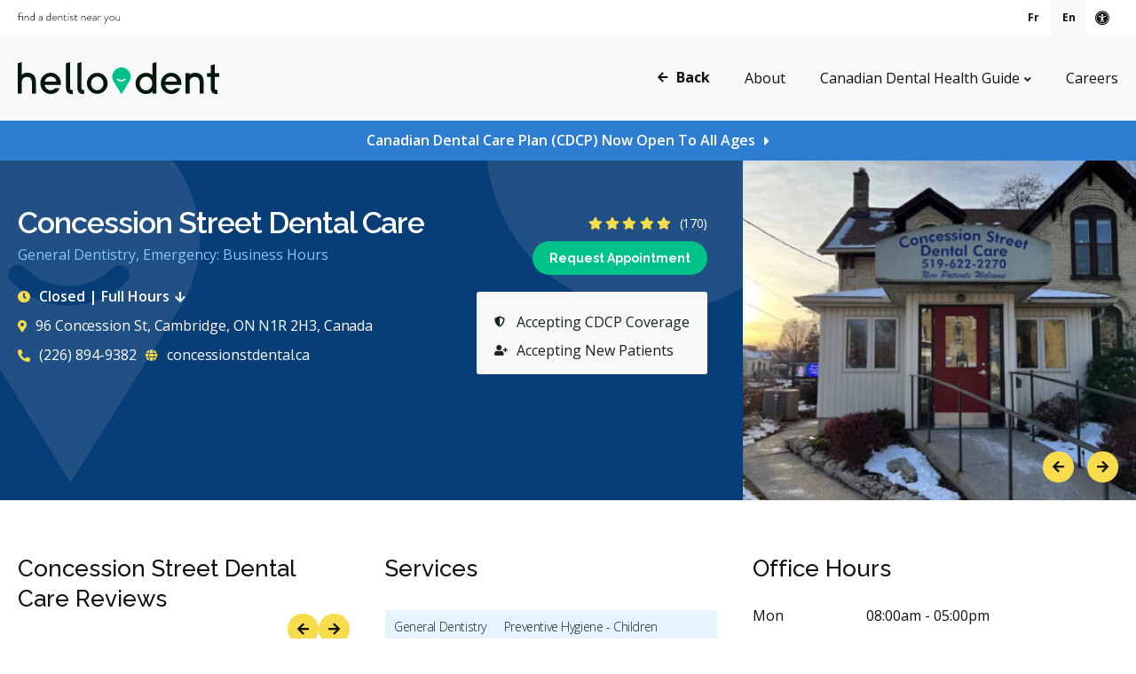

--- FILE ---
content_type: text/html; charset=UTF-8
request_url: https://www.hellodent.com/site/dentist-office/concession-street-dental-care
body_size: 28276
content:
<!doctype html>
<html lang="en">
<head>
<script type="text/javascript">(function(){(function(e,i,o){var n=document.createElement("link");n.rel="preconnect";n.as="script";var t=document.createElement("link");t.rel="dns-prefetch";t.as="script";var r=document.createElement("script");r.id="spcloader";r.type="text/javascript";r["async"]=true;r.charset="utf-8";window.didomiConfig=window.didomiConfig||{};window.didomiConfig.sdkPath=window.didomiConfig.sdkPath||o||"https://sdk.privacy-center.org/";const d=window.didomiConfig.sdkPath;var a=d+e+"/loader.js?target_type=notice&target="+i;if(window.didomiConfig&&window.didomiConfig.user){var c=window.didomiConfig.user;var s=c.country;var f=c.region;if(s){a=a+"&country="+s;if(f){a=a+"&region="+f}}}n.href=d;t.href=d;r.src=a;var m=document.getElementsByTagName("script")[0];m.parentNode.insertBefore(n,m);m.parentNode.insertBefore(t,m);m.parentNode.insertBefore(r,m)})("b6fbfb76-126d-4812-8308-f68631805e63","487xKz2L")})();</script>
<!-- Google tag (gtag.js) --> <script async src="https://www.googletagmanager.com/gtag/js?id=AW-668148825"></script> <script>   window.dataLayer = window.dataLayer || [];   function gtag(){dataLayer.push(arguments);}   gtag('js', new Date());   gtag('config', 'AW-668148825'); </script>
<title>Concession Street Dental Care, Cambridge, Ontario | 170 Reviews | hellodent</title>
<meta http-equiv="Content-Type" content="text/html; charset=utf-8" />



<meta name="generator" content="Tymbrel ( www.tymbrel.com )" />

<meta name="description" content="Hellodent lets you connect with Dentists at Concession Street Dental Care online. Dentists in Cambridge providing professional and courteous dental care are at your fingertips." />
<meta name="keywords" content="" />


  <link rel="canonical" href="https://www.hellodent.com/site/dentist-office/concession-street-dental-care" />



<script type="text/javascript">
function clearDefault(element) {
  if (element.defaultValue == element.value) { element.value = "" }
}
</script>



<script src="https://d2wy8f7a9ursnm.cloudfront.net/v7/bugsnag.min.js"></script>
<script>Bugsnag.start({ apiKey: '1489fa2826c0ab8c20080d6288cd4fb4', releaseStage: 'production'})</script>

  <link href="/assets/3895/css/global.css" rel="stylesheet" type="text/css" />
<link rel="shortcut icon" href="/images/2856/favicon.ico" type="image/x-icon" />

      <script src="/assets/js/jquery-1.8.2.min.js" type="text/javascript" data-cmsi-js-1a96ecfa7997d56153ffc3d07bb90ca2="true"></script>
  





        
    
    
    
    
    
    
    
    
    
    
    
    
    
    
    
    
    
    
    
    
    
    
    
    
    
    
    
    
    
    <meta name="viewport" content="width=device-width, initial-scale=1.0" />
<link rel="stylesheet" href="/images/2856/css/style-v8-14.css" />


    
    <style>
    ul.languages{flex-wrap:wrap}
    #ifg-element-div-30 {display: none;}
    @media screen and (min-width: 31.313rem) {
        .form-group {margin: 0 !important}
    }
    @media screen and (min-width: 31.3125rem) {
        #UpdateForm label, #dialog label, #dialogCDCP label {
            margin-bottom: .625rem;
        }
    }
    </style>
    




  
  
  
  
  
  
  
  
  
  
  
  
  
  
  
  
  
  
  
  
  
  
  
  
  
  
  
  
  
      
<meta name="verify-v1" content="bVHkhoUKHoTYkvYxkHQGSkSEVcV5Abra-jO2KL8J5c4" />
<meta name="google-site-verification" content="bVHkhoUKHoTYkvYxkHQGSkSEVcV5Abra-jO2KL8J5c4" />

  


<script>
function getAllUrlParams(url) {

  // get query string from url (optional) or window
  var queryString = url ? url.split('?')[1] : window.location.search.slice(1);

  // we'll store the parameters here
  var obj = {};

  // if query string exists
  if (queryString) {

    // stuff after # is not part of query string, so get rid of it
    queryString = queryString.split('#')[0];

    // split our query string into its component parts
    var arr = queryString.split('&');

    for (var i = 0; i < arr.length; i++) {
      // separate the keys and the values
      var a = arr[i].split('=');

      // set parameter name and value (use 'true' if empty)
      var paramName = a[0];
      var paramValue = typeof (a[1]) === 'undefined' ? true : a[1];

      // (optional) keep case consistent
      //paramName = paramName.toLowerCase();
      //if (typeof paramValue === 'string') paramValue = paramValue.toLowerCase();

      // if the paramName ends with square brackets, e.g. colors[] or colors[2]
      if (paramName.match(/\[(\d+)?\]$/)) {

        // create key if it doesn't exist
        var key = paramName.replace(/\[(\d+)?\]/, '');
        if (!obj[key]) obj[key] = [];

        // if it's an indexed array e.g. colors[2]
        if (paramName.match(/\[\d+\]$/)) {
          // get the index value and add the entry at the appropriate position
          var index = /\[(\d+)\]/.exec(paramName)[1];
          obj[key][index] = paramValue;
        } else {
          // otherwise add the value to the end of the array
          obj[key].push(paramValue);
        }
      } else {
        // we're dealing with a string
        if (!obj[paramName]) {
          // if it doesn't exist, create property
          obj[paramName] = paramValue;
        } else if (obj[paramName] && typeof obj[paramName] === 'string') {
          // if property does exist and it's a string, convert it to an array
          obj[paramName] = [obj[paramName]];
          obj[paramName].push(paramValue);
        } else {
          // otherwise add the property
          obj[paramName].push(paramValue);
        }
      }
    }
  }

  return obj;
}

$(document).ready(function () {
  var cookieObj = {};
  let urlParams = getAllUrlParams();
  let tymbrelCookie = getCookie("tymbrel_form_cookies");

  if (tymbrelCookie) {
    try {
      tymbrelCookie = JSON.parse(decodeURIComponent(tymbrelCookie));
      cookieObj = tymbrelCookie;
    } catch (err) {
      console.log('Tymbrel cookie error: ', err);
    }
  }

  //set custom cookies
  $.each(urlParams, function (key, value) {
    key = encodeURIComponent(decodeURIComponent(key));
    value = encodeURIComponent(decodeURIComponent(value));

    if (cookieObj[key] === undefined || cookieObj[key] !== value) {
      cookieObj[key] = value;
    }
  });

  if (Object.keys(cookieObj).length > 0) {
    setCookie("tymbrel_form_cookies", encodeURIComponent(JSON.stringify(cookieObj)), 1);
  }

  //extend openDialog function
  if (document.getElementById("dialog")) {
    var old_openDialog = window.openDialog;
    openDialog = function (e, t) {
      let bookingdelay = $(".results-list__item").data("bookingdelay");
      let locationCode = $(".results-list__item").data("id");
      let locationName = $(".results-list__item").data("name");
      let formID = document.querySelector('input[name=form_id]').value;
      let formRandID = document.querySelector('input[name=genRand_id]').value;

      let allRadioContainers = $(".radioContainer");
      let radioElements = [];
      allRadioContainers.each(function (e, i) {
        let r = $(i).find("input[type=radio]");
        let radioElId = "#" + r[0].id;
        let radioElVal = r[0].value;
        radioElements[radioElId] = radioElVal;
      })

      old_openDialog.apply(this, arguments);
      if (typeof jQuery.fn.datepicker === 'function' && jQuery('.datepicker').length) {
         jQuery('.datepicker').datepicker('destroy');
         jQuery('.datepicker').datepicker({
           todayHighlight: true
         });
      }

      if (bookingdelay) {
        var d = new Date();
        var month = d.getMonth() + 1;
        var day = d.getDate() + bookingdelay;
        var date = (month < 10 ? '0' : '') + month + '/' + (day < 10 ? '0' : '') + day + '/' + d.getFullYear();

        if (typeof jQuery.fn.datepicker === 'function' && jQuery('.datepicker').length) {
          jQuery('.datepicker').datepicker('destroy');
          jQuery('.datepicker').datepicker({
            todayHighlight: true,
            startDate: date
          });
        }
      }

      let locationCodeLabel = $("label:contains('__Practice_Code')");
      if (locationCodeLabel) {
        $("#" + locationCodeLabel.attr("For")).val(locationCode);
      }

      let locationNameLabel = $("label:contains('__Practice_Name')");
      if (locationNameLabel) {
        $("#" + locationNameLabel.attr("For")).val(locationName);
      }
      document.querySelector('input[name=form_id]').value = formID;
      document.querySelector('input[name=genRand_id]').value = formRandID;
      for (let radioId in radioElements) {
        document.querySelector(radioId).value = radioElements[radioId];
      }

      runFillFormScript();
    };
    
  } else {
        let bookingdelay = $(".results-list__item").data("bookingdelay");
    let locationCode = $(".results-list__item").data("id");
    let locationName = $(".results-list__item").data("name");

    if (bookingdelay) {
      var d = new Date();
      var month = d.getMonth() + 1;
      var day = d.getDate() + bookingdelay;
      var date = (month < 10 ? '0' : '') + month + '/' + (day < 10 ? '0' : '') + day + '/' + d.getFullYear();

        if (typeof jQuery.fn.datepicker === 'function' && jQuery('.datepicker').length) {
          jQuery('.datepicker').datepicker('destroy');
          jQuery('.datepicker').datepicker({
            todayHighlight: true,
            startDate: date
          });
        }
    }

    let locationCodeLabel = $("label:contains('__Practice_Code')");
    if (locationCodeLabel && locationCode) {
      $("#" + locationCodeLabel.attr("For")).val(locationCode);
    }

    let locationNameLabel = $("label:contains('__Practice_Name')");
    if (locationNameLabel && locationName) {
      $("#" + locationNameLabel.attr("For")).val(locationName);
    }

    runFillFormScript();
  }

  function runFillFormScript() {
    let labels = document.getElementsByTagName('LABEL');
    //set inputs from custom cookies
    $.each(labels, function (key, value) {
      let label = $(value).text().trim().replace(/  +/g, ' ');
      if (label) {
        //if hidden
        if (label.indexOf("__") == 0) {
          label = label.slice(2);
        }

        if (getCookie(label)) {//for google cookies
          setInputValue(value, getCookie(label))
        } else if (getCookie("tymbrel_form_cookies")) {
          try {
            label = encodeURIComponent(label);
            let tymbrelCookie = JSON.parse(decodeURIComponent(getCookie("tymbrel_form_cookies")));
            if (tymbrelCookie[label]) {
              setInputValue(value, decodeURIComponent(tymbrelCookie[label]));
            }
          } catch (err) {
            console.log('Tymbrel cookie error: ', err);
          }
        }
      }
    });

    //hide inputs
    $.each(labels, function (key, value) {
      let label = value.textContent.trim();
      if (label.startsWith('__')) {
        if (value.htmlFor != '') {
          let inputId = value.htmlFor;
          let inputElement = document.getElementById(inputId);
          if (inputElement) {
            $("#" + value.id).parent().hide();
          }
        }
      }
    });
  }


});

function setCookie(cname, cvalue, exdays) {
  const d = new Date();
  d.setTime(d.getTime() + (exdays * 24 * 60 * 60 * 1000));
  let expires = "expires=" + d.toUTCString();
  let domain = window.location.hostname;
  document.cookie = cname + "=" + cvalue + ";" + expires + ";Path=/;domain=" + domain + ";Version=1";
}

function getCookie(cname) {
  let name = cname + "=";
  let cookie = document.cookie;
  let ca = cookie.split(';');
  for (let i = 0; i < ca.length; i++) {
    let c = ca[i];
    while (c.charAt(0) == ' ') {
      c = c.substring(1);
    }
    if (c.indexOf(name) == 0) {
      return c.substring(name.length, c.length);
    }
  }
  return "";
}

function setInputValue(label, inputValue) {
  let inputId = label.htmlFor;
  let inputElement = document.getElementById(inputId);
  if (inputElement) {
    $("#" + inputId).val(inputValue);
  }
}

</script>
<style>

aside.employees{
display:none;
}

.header__nav .start-search, #mobile-menu .start-search {
display:none;
}
@media screen and (min-width: 25.0625rem) {
    .copyright ul {
        grid-template-columns: repeat(4, auto);
    }
}
</style>
<!-- Start dc Global GTM Google Tag Manager -->
<script>(function(w,d,s,l,i){w[l]=w[l]||[];w[l].push({'gtm.start':
new Date().getTime(),event:'gtm.js'});var f=d.getElementsByTagName(s)[0],
j=d.createElement(s),dl=l!='dataLayer'?'&l='+l:'';j.async=true;j.src=
'https://www.googletagmanager.com/gtm.js?id='+i+dl;f.parentNode.insertBefore(j,f);
})(window,document,'script','dataLayer','GTM-5FPM5MS');</script>
<!-- End dc Global GTM Google Tag Manager -->
<link rel="alternate" hreflang="fr-CA" href="https://www.fr.hellodent.com/site/cliniques-dentaires/concession-street-dental-care" />
<link rel="alternate" hreflang="fr" href="https://www.fr.hellodent.com/site/cliniques-dentaires/concession-street-dental-care" />
<link rel="alternate" hreflang="en-CA" href="https://www.hellodent.com/site/dentist-office/concession-street-dental-care" />
<link rel="alternate" hreflang="en" href="https://www.hellodent.com/site/dentist-office/concession-street-dental-care" />
<link rel="alternate" hreflang="x-default" href="https://www.hellodent.com/site/dentist-office/concession-street-dental-care" />
<script type="text/javascript" src="/assets/js/forms/jquery.validate.min.js" data-cmsi-js-e9f70b7c3ceaad58b5a9715e8dc17a2d="true"></script>
<link href="/assets/css/forms/template_responsive.css" rel="stylesheet" type="text/css" data-cmsi-css-26ce0079204d966cf5ed7e635ebfe5cb />
<script type="text/javascript" src="/assets/js/intl-tel-input-24.6.0/build/js/intlTelInput.js" data-cmsi-js-7e215f480ebbafa5ae56e036563dcdef="true"></script>
<link href="/assets/js/intl-tel-input-24.6.0/build/css/intlTelInput.css" rel="stylesheet" type="text/css" data-cmsi-css-8c8af1911e6aa111f5198a1f93e31378 />
<script>var onloadCallback = function(){ jQuery(".captcha-recaptcha").find(".show-captcha").each(function(index, el) {el.setAttribute("data-recaptcha-widget",index); recaptchaWidgetId = grecaptcha.render(el, {"sitekey":"6LfL_d4ZAAAAAO5L6UsS1LJ_SwE8TqzsEm3QvpAE"});});};</script>

<!-- Google Tag Manager Data Layer -->
<script>
  dataLayer = [];
</script>

  <!-- Google Tag Manager -->
  <script>(function(w,d,s,l,i){w[l]=w[l]||[];w[l].push({'gtm.start':
        new Date().getTime(),event:'gtm.js'});var f=d.getElementsByTagName(s)[0],
      j=d.createElement(s),dl=l!='dataLayer'?'&l='+l:'';j.async=true;j.src=
      'https://www.googletagmanager.com/gtm.js?id='+i+dl;f.parentNode.insertBefore(j,f);
    })(window,document,'script','dataLayer','GTM-WLP2M4B');</script>
  <!-- End Google Tag Manager -->


<style>

@media (max-width:1024px){
header .columns:has(#go-back){
padding-right:4.5rem;
}
}


@media (max-width:405px){
header .columns:has(#go-back){
padding-inline:0 1.2rem;
}
}

.default-msg-bar {
    z-index: 99;
    position: relative;
}
</style>

<link href="https://res.cloudinary.com" rel="preconnect">
<link href="https://maps.googleapis.com" rel="preconnect">
<link href="https://fonts.googleapis.com" rel="preconnect">
<link href="https://www.googletagmanager.com" rel="preconnect">
<link href="https://d2wy8f7a9ursnm.cloudfront.net" rel="preconnect">
<link href="https://ajax.googleapis.com" rel="preconnect">
<link href="https://tymbrel-us1.s3.us-east-1.amazonaws.com" rel="preconnect">
<link href="https://cdn.jsdelivr.net" rel="preconnect">
<link href="https://www.google.com" rel="preconnect">
<link href="https://use.fontawesome.com" rel="preconnect">
</head>

    
    	
	
    


    
    
    
    
    
<body id="top">
<div class="site-container">
    <div>
        <button class="grt-mobile-button">
    <span class="line1"></span>
    <span class="line2"></span>
    <span class="line3"></span>
    <span class="sr-only" id="open-menu__btn">Open Menu</span>
    <span class="sr-only" id="close-menu__btn" style="display:none">Close Menu</span>
</button>
        <div id="mobile-menu" style="display:none">
            <ul>
<li><a href="/site/about" class="buttons" title="About hellodent">About</a></li>
<li><a href="/site/blog" class="buttons hasSubMenu" title="Canadian Dental Health Guide" aria-haspopup="true" aria-expanded="false">Canadian Dental Health Guide</a>
<ul>
<li><a href="/site/blog/category/dental-coverage" title="">Dental coverage in Canada</a></li>
<li><a href="/site/blog/category/dental-costs" title="">Dental costs in Canada</a></li>
<li><a href="/site/blog/category/receiving-dental-services" title="">Receiving dental services in Canada</a></li>
</ul>
</li>
<li><a href="/site/careers" title="Dental Careers in Canada">Careers</a></li>
</ul>
            <p class="start-search" style="display: {$search};"><a href="/site/home"><span class="fa fa-search" aria-hidden="true"></span> Search</a></p>
        </div>
    </div>

    <!-- Header
    ============================================== -->
    <header>
        <a class="skip-to-content-link" href="#main">
    Skip to Main Content
</a>
        <div id="topbar">
            <div class="row">
                <div class="columns">
                    <p><a href="/site/home" title="Find a dentist near you"><img src="/files/hellodent-tagline.svg" alt="Find a dentist near you" width="115" height="15" /></a></p>
                </div>
                <div class="columns">
                    <ul class="language-choice">
<li><a href="https://www.fr.hellodent.com/site/cliniques-dentaires/concession-street-dental-care">Fr</a></li>
<li><a href="https://www.hellodent.com/site/dentist-office/concession-street-dental-care" class="language-choice__active">En</a></li>
</ul>
<div id="accessibility-toggle">
    <button id="accessibility-toggle__btn">
        <span class="fa fa-universal-access" aria-hidden="true"></span>
        <span class="sr-only" id="accessible__btn">Accessible Version</span>
        <span class="sr-only" id="standard__btn" style="display:none">Standard Version</span>
    </button>
</div>
                </div>
            </div>
        </div>
        <div class="header__nav">
            <div class="row">
                
                <div class="columns logo">
                    <a href="/site/home" title="Home"><img src="/images/2856/images/hellodent-logo.svg" alt="hellodent" width="227" height="36" /></a>
                </div>
                
                <div class="columns">
                    <a href="javascript:history.go(-1)" id="go-back"><span class="fas fa-arrow-left" aria-hidden="true"></span> Back</a>
                    <!-- Navigation
                    ============================================== -->  
                    <nav>
                        <ul>
<li><a href="/site/about" class="buttons" title="About hellodent">About</a></li>
<li><a href="/site/blog" class="buttons hasSubMenu" title="Canadian Dental Health Guide" aria-haspopup="true" aria-expanded="false">Canadian Dental Health Guide</a>
<ul>
<li><a href="/site/blog/category/dental-coverage" title="">Dental coverage in Canada</a></li>
<li><a href="/site/blog/category/dental-costs" title="">Dental costs in Canada</a></li>
<li><a href="/site/blog/category/receiving-dental-services" title="">Receiving dental services in Canada</a></li>
</ul>
</li>
<li><a href="/site/careers" title="Dental Careers in Canada">Careers</a></li>
</ul>
                    </nav>
                    <p class="start-search" style="display: {$search};"><a href="/site/home"><span class="fa fa-search" aria-hidden="true"></span> Search</a></p>
                </div>
    
            </div><!-- /row -->
        </div>
    </header><!-- /Header -->

                <div class="default-msg-bar">

    <p>
				<a href="/site/service/service-cdcp">Canadian Dental Care Plan (CDCP) Now Open To All Ages</a>

			</p>
        </div>






























  <script type="application/ld+json">
    {
       "@context":"https://schema.org",
       "@type":"LocalBusiness",
       "name":"Concession Street Dental Care",
   "telephone":"+15196222270",
   "url":"https://www.concessionstdental.ca/site/home",
   "address":{
      "@type":"PostalAddress",
      "streetAddress": "96 Concession Street",
      "addressLocality": "Cambridge",
      "addressRegion": "Ontario",
      "postalCode": "N1R 2H3",
      "addressCountry": "CA"
   },
   "aggregateRating":{
      "@type":"AggregateRating",
      "ratingValue":4.9,
      "reviewCount":170
   },
    "review":[
    {
      "@type": "Review",
      "author": {"@type": "Person", "name": "Marie Faria"},
      "datePublished": "2026-01-06",
      "reviewRating": {"@type": "Rating", "ratingValue": 5},
      "reviewBody": "I went in to have two fillings replaced. Dr. Tulloch as always was very professional and gentle. She as well as her assistant keep a calm easy atmosphere in the room, which let&#039;s me relax."
    },  {
      "@type": "Review",
      "author": {"@type": "Person", "name": "Amy Bath"},
      "datePublished": "2025-12-23",
      "reviewRating": {"@type": "Rating", "ratingValue": 5},
      "reviewBody": "I’ve been putting off dental work like extractions and root canals for years because I never found a dentist I felt comfortable with—until now.  I first visited when I was 30 weeks pregnant for a cleaning, and the staff was so friendly and welcoming. After my baby was born, I went back for X-rays and to get everything taken care of. Honestly, every part of the team—the hygienist, front desk staff, and dentist—was amazing. They explained everything clearly, understood the importance of getting work done, and were mindful of insurance coverage. I was able to get all the care I needed in a calm, stress-free way, with no hidden surprises. They even got me in quickly when I was in pain, which made all the difference.  Thank youu!!"
    },  {
      "@type": "Review",
      "author": {"@type": "Person", "name": "Michelle Stone"},
      "datePublished": "2025-10-08",
      "reviewRating": {"@type": "Rating", "ratingValue": 5},
      "reviewBody": "I’ve been going to this office for over 40 years and I love them! I live across town and still make the drive into Galt for my regular visits. The staff is lovely and very accommodating to their clients…and Theresa, I cannot express enough how amazing she is!  Gentle, kind and very knowledgeable; everything required in an amazing DH! Much love for this office!"
    },  {
      "@type": "Review",
      "author": {"@type": "Person", "name": "Dave Telfer"},
      "datePublished": "2025-11-08",
      "reviewRating": {"@type": "Rating", "ratingValue": 5},
      "reviewBody": "Another awesome experience. I’ve been coming to Concession Street Dental for several years and have always had an exceptional experience especially with my dental hygienist. Theresa is very experienced, professional and knowledgeable. She turns my going to the dentist into a positive experience."
    },  {
      "@type": "Review",
      "author": {"@type": "Person", "name": "Cara Murray"},
      "datePublished": "2025-09-15",
      "reviewRating": {"@type": "Rating", "ratingValue": 5},
      "reviewBody": "Just switched to this Dentist and such a great experience! They were friendly, kind &amp; knowledgeable. Everyone was wonderful &amp; went over everything in detail and no judgement even though I was long over due. Highly recommend!"
    }]}
  </script>





<script>
var schedule = {"monday":{"start":"08:00","end":"17:00"},"tuesday":{"start":"09:00","end":"18:00"},"wednesday":{"start":"08:00","end":"17:00"},"thursday":{"start":"08:00","end":"17:00"},"friday":{"start":"08:00","end":"16:00"},"saturday":{"start":"00:00","end":"00:00"},"sunday":{"start":"00:00","end":"00:00"}};
</script>
  

  
  
  
<div class="page-title page-title--location bg bg--success-dark bg--shapes" data-location-id="3QGO">
    <div class="row">
        <div class="columns">
            <div class="location-info">
                 <div class="title title--page-title">
                    <h1>Concession Street Dental Care</h1>
                    <p>General Dentistry, Emergency: Business Hours</p>
                </div>
                <div class="features features--page-title hide-mobile--page-title">
                                        <div class="tooltip-wrapper">
                        <button class="tooltip-btn tooltip-btn--safedent" id="expand-cdcp" name="expand-cdcp" style="margin-bottom:.625rem" onclick="window.open('https://www.hellodent.com/site/blog/2024/04/24/canadian-dental-care-plan', '_blank')" type="button">
                            <span class="cdcp-coverage"><span class="fas fa-shield-alt" aria-hidden="true" style="position: relative; bottom: 1.5px;"></span>Accepting CDCP Coverage</span>
                        </button>
                            
                        <div class="tooltip tooltip--safedent" id="expand-cdcp-full" aria-labelledby="expand-cdcp" aria-hidden="true">
                            <ul class="cdcp-full">
                                <li>The Canadian Dental Care Plan (CDCP) is a dental benefit program aiming to make care more accessible for those who might not otherwise be able to afford dental care.</li>
                            </ul>
                        </div>
                    </div>                    
                    
                                                            
                    
                                        <span class="new-patients"><span class="fas fa-user-plus" aria-hidden="true"></span> Accepting New Patients</span>
                                                            
                </div>
                
                    
                <span class="reviews reviews--page-title">
                                                            <span class="fas fa-star" aria-hidden="true"></span>
                                        <span class="fas fa-star" aria-hidden="true"></span>
                                        <span class="fas fa-star" aria-hidden="true"></span>
                                        <span class="fas fa-star" aria-hidden="true"></span>
                                                            <span class="fas fa-star" aria-hidden="true"></span>
                                        
                    <span class="sr-only">4.9 Stars</span>
                    <span class="reviews__num">(170)</span>
                </span>
                
                <div class="contact-btn contact-btn--page-title">
                    <a href="https://can5.recallmax.com/rsm/request/public/bookOnline/patient/layout.html?a=ISA2wa1tIIH2a1e7JxlbI0MuVX_1xxpo1GT" target="_blank" class="cms-button-primary"><span class="fas fa-calendar" aria-hidden="true"></span> Request Appointment</a>
                </div>
                                
                <div class="hours hours--page-title">
                    <div class="tooltip-wrapper">
                        <button class="tooltip-btn" id="expand-hours" name="expand-hours">
                                                        
                        </button>
                        <div class="tooltip" id="expand-hours-full" aria-labelledby="expand-hours" aria-hidden="true">
                                <ul class="hours-full">
                        <li><span class="hours-full__weekday">Mon</span><span class="hours-full__time">08:00am - 05:00pm</span></li>                        <li><span class="hours-full__weekday">Tues</span><span class="hours-full__time">09:00am - 06:00pm</span></li>                        <li><span class="hours-full__weekday">Wed</span><span class="hours-full__time">08:00am - 05:00pm</span></li>                        <li class="hours-full__date-active"><span class="hours-full__weekday">Thurs</span><span class="hours-full__time">08:00am - 05:00pm</span></li>                        <li><span class="hours-full__weekday">Fri</span><span class="hours-full__time">08:00am - 04:00pm</span></li>                        <li><span class="hours-full__weekday">Sat</span><span class="hours-full__time">Closed</span></li>                        <li><span class="hours-full__weekday">Sun</span><span class="hours-full__time">Closed</span></li>                                </ul>
                        </div>
                    </div>
                </div>
                
                <p class="address address--page-title"><a target="_blank" rel="noopener" aria-label="Get directions via Google Maps" href="https://www.google.com/maps/dir/Concession%20Street%20Dental%20Care96%20Concession%20St%2C%20Cambridge%2C%20ON%20N1R%202H3%2C%20Canada"><span class="fas fa-map-marker-alt" aria-hidden="true"></span>96 Concession St, Cambridge, ON N1R 2H3, Canada</a></p>
                <a href="tel:+15196222270" class="phone-num phone-num--page-title hide-mobile--page-title"><span class="fas fa-phone-alt" aria-hidden="true"></span> (519) 622-2270</a>
                <a href="https://www.concessionstdental.ca/site/home?utm_source=hellodent" class="website website--page-title" target="_blank" rel="nofollow"><span class="fas fa-globe" aria-hidden="true"></span> concessionstdental.ca</a>
                                <div class="mobile-contact mobile-contact--page-title">
                    <a href="tel:+15196222270" class="phone-num phone-num--mobile"><span class="fas fa-phone-alt"></span><span class="sr-only">Call</span></a>
                    <div class="features features--page-title" tabindex="0">
                                                <div class="tooltip-wrapper" style="display:flex;align-items:center;">
                            <span class="fas fa-shield-alt" aria-hidden="true" style="display:inline-block;"></span>
                            <button class="tooltip-btn tooltip-btn--safedent" id="expand-cdcp" name="expand-cdcp"  style="display:inline-block;line-height:1.25;text-align:left;">
                                <span class="cdcp-coverage"><span class="hide">Accepting CDCP Coverage</span></span>
                            </button>
                            <span class="hide"><a href="/site/blog/2024/04/24/canadian-dental-care-plan"><i class="fa fa-info-circle" aria-hidden="true" style="font-size:1rem"></i></a></span>
                                
                            <div class="tooltip tooltip--safedent" id="expand-cdcp-full" aria-labelledby="expand-cdcp" aria-hidden="true">
                                <ul class="cdcp-full">
                                    <li>The Canadian Dental Care Plan (CDCP) is a dental benefit program aiming to make care more accessible for those who might not otherwise be able to afford dental care.</li>
                                </ul>
                            </div>
                        </div>                    
                                                                                                <span class="new-patients new-patients--page-title"><span class="fas fa-user-plus"></span> <span class="hide">Accepting New Patients</span></span>
                                                                    </div>
                </div>
            </div>
        </div>
        <div class="columns location-photos" style="min-height: 270px;">
            <!-- PHOTOS -->
                        <div class="location-photos__slider">
            <ul class="slides">
                                                <li><img src="https://res.cloudinary.com/dp5nzokay/image/fetch/q_90,c_fit,w_675,h_547,f_auto/https://www.hellodent.com/images/2856/directory/3QGO/photos/1-concession-street-dental-care-exterior.jpg" width="450" height="365" alt=""></li>
                                                <li><img data-src="https://res.cloudinary.com/dp5nzokay/image/fetch/q_90,c_fit,w_675,h_547,f_auto/https://www.hellodent.com/images/2856/directory/3QGO/photos/2-concession-street-dental-care-sign.jpg" width="450" height="365" alt="" class="lazy"></li>
                                                <li><img data-src="https://res.cloudinary.com/dp5nzokay/image/fetch/q_90,c_fit,w_675,h_547,f_auto/https://www.hellodent.com/images/2856/directory/3QGO/photos/Dr.Fadi.jpg" width="450" height="365" alt="" class="lazy"></li>
                                                <li><img data-src="https://res.cloudinary.com/dp5nzokay/image/fetch/q_90,c_fit,w_675,h_547,f_auto/https://www.hellodent.com/images/2856/directory/3QGO/photos/Dr.Heather.jpg" width="450" height="365" alt="" class="lazy"></li>
                                                <li><img data-src="https://res.cloudinary.com/dp5nzokay/image/fetch/q_90,c_fit,w_675,h_547,f_auto/https://www.hellodent.com/images/2856/directory/3QGO/photos/Dr.kim.jpg" width="450" height="365" alt="" class="lazy"></li>
                                                <li><img data-src="https://res.cloudinary.com/dp5nzokay/image/fetch/q_90,c_fit,w_675,h_547,f_auto/https://www.hellodent.com/images/2856/directory/3QGO/photos/dr-andrew-kim.jpg" width="450" height="365" alt="" class="lazy"></li>
                                                <li><img data-src="https://res.cloudinary.com/dp5nzokay/image/fetch/q_90,c_fit,w_675,h_547,f_auto/https://www.hellodent.com/images/2856/directory/3QGO/photos/dr-fadi-tatari.jpg" width="450" height="365" alt="" class="lazy"></li>
                                                <li><img data-src="https://res.cloudinary.com/dp5nzokay/image/fetch/q_90,c_fit,w_675,h_547,f_auto/https://www.hellodent.com/images/2856/directory/3QGO/photos/dr-heather-tulloch.jpg" width="450" height="365" alt="" class="lazy"></li>
                                
            </ul>
        </div>
        
        <script>
                $(document).ready(function () {
                    //FLEXSLIDER
                    $('.location-photos__slider').flexslider({
                        animation: "fade",
                        directionNav: true,
                        controlNav: false
                    });
                })
            </script>
        
                </div>
    </div>
</div>
  
<!-- Main Content
============================================== -->
<div class="content">
    <main id="main" class="columns primary primary--location">
        <div class="tymbrel-row profile-overview">
            <div class="tymbrel-col tymbrel-col-6">
                        
                                        
                    <div class="calloutReviews" id="reviews">
                        <h2>Concession Street Dental Care Reviews<br/>&nbsp;</h2>
                        <div class="reviews-list-wrapper">
                            <ul class="reviews-list">
                                <!-- RECENT REVIEWS -->
                                
                                                                                                                                                                <li>
                                    <span class="reviews-list__icon">M</span>
                                    <span class="reviews-list__name">Marie Faria</span>
                                    <span class="reviews-list__date">9 days ago</span>
                                    <span class="review">
                                        <span>5 <span class="sr-only">Stars</span></span>
                                                                                <span class="fas fa-star" aria-hidden="true"></span>
                                                                                <span class="fas fa-star" aria-hidden="true"></span>
                                                                                <span class="fas fa-star" aria-hidden="true"></span>
                                                                                <span class="fas fa-star" aria-hidden="true"></span>
                                                                                <span class="fas fa-star" aria-hidden="true"></span>
                                                                            </span>
                                    <span class="reviews-list__description">I went in to have two fillings replaced. Dr. Tulloch as always was very professional and gentle. She as<span>...</span>
                                         <button class="reviews-list__show" data-full-description="I went in to have two fillings replaced. Dr. Tulloch as always was very professional and gentle. She as well as her assistant keep a calm easy atmosphere in the room, which let&#039;s me relax."> More </button>                                     </span>
                                </li>
                                                                                                                                                                <li>
                                    <span class="reviews-list__icon">A</span>
                                    <span class="reviews-list__name">Amy Bath</span>
                                    <span class="reviews-list__date">23 days ago</span>
                                    <span class="review">
                                        <span>5 <span class="sr-only">Stars</span></span>
                                                                                <span class="fas fa-star" aria-hidden="true"></span>
                                                                                <span class="fas fa-star" aria-hidden="true"></span>
                                                                                <span class="fas fa-star" aria-hidden="true"></span>
                                                                                <span class="fas fa-star" aria-hidden="true"></span>
                                                                                <span class="fas fa-star" aria-hidden="true"></span>
                                                                            </span>
                                    <span class="reviews-list__description">I’ve been putting off dental work like extractions and root canals for years because I never found a<span>...</span>
                                         <button class="reviews-list__show" data-full-description="I’ve been putting off dental work like extractions and root canals for years because I never found a dentist I felt comfortable with—until now.

I first visited when I was 30 weeks pregnant for a cleaning, and the staff was so friendly and welcoming. After my baby was born, I went back for X-rays and to get everything taken care of. Honestly, every part of the team—the hygienist, front desk staff, and dentist—was amazing. They explained everything clearly, understood the importance of getting work done, and were mindful of insurance coverage.
I was able to get all the care I needed in a calm, stress-free way, with no hidden surprises. They even got me in quickly when I was in pain, which made all the difference.

Thank youu!!"> More </button>                                     </span>
                                </li>
                                                                                                                                                                <li>
                                    <span class="reviews-list__icon">M</span>
                                    <span class="reviews-list__name">Michelle Stone</span>
                                    <span class="reviews-list__date">99 days ago</span>
                                    <span class="review">
                                        <span>5 <span class="sr-only">Stars</span></span>
                                                                                <span class="fas fa-star" aria-hidden="true"></span>
                                                                                <span class="fas fa-star" aria-hidden="true"></span>
                                                                                <span class="fas fa-star" aria-hidden="true"></span>
                                                                                <span class="fas fa-star" aria-hidden="true"></span>
                                                                                <span class="fas fa-star" aria-hidden="true"></span>
                                                                            </span>
                                    <span class="reviews-list__description">I’ve been going to this office for over 40 years and I love them! I live across town and still make the<span>...</span>
                                         <button class="reviews-list__show" data-full-description="I’ve been going to this office for over 40 years and I love them! I live across town and still make the drive into Galt for my regular visits. The staff is lovely and very accommodating to their clients…and Theresa, I cannot express enough how amazing she is!  Gentle, kind and very knowledgeable; everything required in an amazing DH! Much love for this office!"> More </button>                                     </span>
                                </li>
                                                                                                                                                                <li>
                                    <span class="reviews-list__icon">D</span>
                                    <span class="reviews-list__name">Dave Telfer</span>
                                    <span class="reviews-list__date">68 days ago</span>
                                    <span class="review">
                                        <span>5 <span class="sr-only">Stars</span></span>
                                                                                <span class="fas fa-star" aria-hidden="true"></span>
                                                                                <span class="fas fa-star" aria-hidden="true"></span>
                                                                                <span class="fas fa-star" aria-hidden="true"></span>
                                                                                <span class="fas fa-star" aria-hidden="true"></span>
                                                                                <span class="fas fa-star" aria-hidden="true"></span>
                                                                            </span>
                                    <span class="reviews-list__description">Another awesome experience. I’ve been coming to Concession Street Dental for several years and have<span>...</span>
                                         <button class="reviews-list__show" data-full-description="Another awesome experience. I’ve been coming to Concession Street Dental for several years and have always had an exceptional experience especially with my dental hygienist. Theresa is very experienced, professional and knowledgeable. She turns my going to the dentist into a positive experience."> More </button>                                     </span>
                                </li>
                                                                                                                                                                <li>
                                    <span class="reviews-list__icon">C</span>
                                    <span class="reviews-list__name">Cara Murray</span>
                                    <span class="reviews-list__date">122 days ago</span>
                                    <span class="review">
                                        <span>5 <span class="sr-only">Stars</span></span>
                                                                                <span class="fas fa-star" aria-hidden="true"></span>
                                                                                <span class="fas fa-star" aria-hidden="true"></span>
                                                                                <span class="fas fa-star" aria-hidden="true"></span>
                                                                                <span class="fas fa-star" aria-hidden="true"></span>
                                                                                <span class="fas fa-star" aria-hidden="true"></span>
                                                                            </span>
                                    <span class="reviews-list__description">Just switched to this Dentist and such a great experience! They were friendly, kind & knowledgeable.<span>...</span>
                                         <button class="reviews-list__show" data-full-description="Just switched to this Dentist and such a great experience! They were friendly, kind &amp; knowledgeable. Everyone was wonderful &amp; went over everything in detail and no judgement even though I was long over due. Highly recommend!"> More </button>                                     </span>
                                </li>
                                                            </ul>
                        </div>
                        
                        <script>
                            $(document).ready(function () {
                                $(".reviews-list-wrapper").flexslider({ selector: ".reviews-list > li", animation: "slide", directionNav: true, controlNav: false })
                            });
                        </script>
                        
                    </div>
                
                            </div>
            <div class="tymbrel-col tymbrel-col-6">
                <div class="services">
                    <h2>Services</h2>
                    <ul class="services__list">
                                                <li><button class="services__filter-btn">General Dentistry</button></li>
                                                <li><button class="services__filter-btn">Preventive Hygiene - Children</button></li>
                                                <li><button class="services__filter-btn">X-rays - Digital</button></li>
                                                <li><button class="services__filter-btn">Emergency - Business Hours</button></li>
                                                <li><button class="services__filter-btn">Root Canals</button></li>
                                                <li><button class="services__filter-btn">Oral Exams</button></li>
                                                <li><button class="services__filter-btn">Hygiene Cleanings</button></li>
                                                <li><button class="services__filter-btn">Sealants</button></li>
                                                <li><button class="services__filter-btn">Bridges</button></li>
                                                <li><button class="services__filter-btn">Crowns</button></li>
                                                <li><button class="services__filter-btn">Fillings</button></li>
                                                <li><button class="services__filter-btn">Inlays/Onlays</button></li>
                                                <li><button class="services__filter-btn">Sedation - Nitrous Oxide</button></li>
                                                <li><button class="services__filter-btn">Children's Dental Services</button></li>
                                                <li><button class="services__filter-btn">Diagnostics</button></li>
                                                <li><button class="services__filter-btn">Emergency Services</button></li>
                                                <li><button class="services__filter-btn">Endodontics</button></li>
                                                <li><button class="services__filter-btn">Preventative Hygiene & Cleaning</button></li>
                                                <li><button class="services__filter-btn">Restorative</button></li>
                                                <li><button class="services__filter-btn">Sedation</button></li>
                                                <li><button class="services__filter-btn">Direct Billing</button></li>
                                                <li><button class="services__filter-btn">CDCP (Canada Dental Care Plan)</button></li>
                                            </ul>
                </div>
            </div>
        </div>
                
                <div class="tymbrel-row employees">
            <div class="tymbrel-col tymbrel-col-12">
                <h2>Dentists</h2>
                <ul class="employees__list">
                                                            
                                                                                
                    <li class="employees__item">
                        <div class="callout">
                            <a href="/site/dentist-profile/dr-andrew-kim" title="Dr. Andrew Kim Bio">
                                <div class="employees__img">
                                    <img class="lazy" data-src="https://res.cloudinary.com/dp5nzokay/image/fetch/q_95,c_fill,g_face,w_522,h_484,f_auto/https://www.hellodent.com/images/2856/directory/MVGO/employees/dr-andrew-kim-new.jpg" alt="Dr. Andrew Kim, Dentist in Concession Street Dental Care - Portrait Photo">
                                </div>
                                <h3 class="employees__name employees__name--location">Dr. Andrew Kim<br><small><small>General Dentist</small></small></h3>
                            </a>
                        </div>
                    </li>
                                                                                
                    <li class="employees__item">
                        <div class="callout">
                            <a href="/site/dentist-profile/dr-fadi-tatari" title="Dr. Fadi Tatari Bio">
                                <div class="employees__img">
                                    <img class="lazy" data-src="https://res.cloudinary.com/dp5nzokay/image/fetch/q_95,c_fill,g_face,w_522,h_484,f_auto/https://www.hellodent.com/images/2856/directory/3QGO/employees/dr-fadi-tatari-new.jpg" alt="Dr. Fadi Tatari, Dentist in Concession Street Dental Care - Portrait Photo">
                                </div>
                                <h3 class="employees__name employees__name--location">Dr. Fadi Tatari<br><small><small>General Dentist</small></small></h3>
                            </a>
                        </div>
                    </li>
                                                                                
                    <li class="employees__item">
                        <div class="callout">
                            <a href="/site/dentist-profile/dr-heather-tulloch" title="Dr. Heather Tulloch Bio">
                                <div class="employees__img">
                                    <img class="lazy" data-src="https://res.cloudinary.com/dp5nzokay/image/fetch/q_95,c_fill,g_face,w_522,h_484,f_auto/https://www.hellodent.com/images/2856/directory/3QGO/employees/dr-heather-tulloch.jpg" alt="Dr. Heather Tulloch, Dentist in Concession Street Dental Care - Portrait Photo">
                                </div>
                                <h3 class="employees__name employees__name--location">Dr. Heather Tulloch<br><small><small>General Dentist</small></small></h3>
                            </a>
                        </div>
                    </li>
                                    </ul>
            </div>
        </div>
                
        
        
    </main><!-- /primary -->
    <div class="columns secondary secondary--location">
        <aside>
            <div class="secondary__hours">
                <h2 id="hours">Office Hours</h2>
                <ul class="hours-full">
                    <li><span class="hours-full__weekday">Mon</span><span class="hours-full__time">08:00am - 05:00pm</span></li>                    <li><span class="hours-full__weekday">Tues</span><span class="hours-full__time">09:00am - 06:00pm</span></li>                    <li><span class="hours-full__weekday">Wed</span><span class="hours-full__time">08:00am - 05:00pm</span></li>                    <li class="hours-full__date-active"><span class="hours-full__weekday">Thurs</span><span class="hours-full__time">08:00am - 05:00pm</span></li>                    <li><span class="hours-full__weekday">Fri</span><span class="hours-full__time">08:00am - 04:00pm</span></li>                    <li><span class="hours-full__weekday">Sat</span><span class="hours-full__time">Closed</span></li>                    <li><span class="hours-full__weekday">Sun</span><span class="hours-full__time">Closed</span></li>                </ul>
            </div>
            <div class="calloutSuccessDark calloutBook">
                <h2>Request an Appointment</h2>
                <p><a href="tel:+15196222270" class="cms-button-secondary"><span class="fas fa-phone-alt" aria-hidden="true"></span>(519) 622-2270</a></p>
                <p><a href="https://can5.recallmax.com/rsm/request/public/bookOnline/patient/layout.html?a=ISA2wa1tIIH2a1e7JxlbI0MuVX_1xxpo1GT" target="_blank" class="cms-button-primary"><span class="fas fa-calendar" aria-hidden="true"></span>Request Appointment</a></p>
                            </div>
            <div class="secondary__directions">
                <h2>Directions</h2>
                <a target="_blank" rel="noopener" aria-label="Get directions via Google Maps" href="https://www.google.com/maps/dir/Concession%20Street%20Dental%20Care96%20Concession%20St%2C%20Cambridge%2C%20ON%20N1R%202H3%2C%20Canada"><img id="location-map-img" width="100%" height="150" style="border:0;" class="lazy" data-src="https://maps.googleapis.com/maps/api/staticmap?size=412x150&maptype=roadmap&markers=Concession%20Street%20Dental%20Care 96%20Concession%20St%2C%20Cambridge%2C%20ON%20N1R%202H3%2C%20Canada&key=AIzaSyDm2JwCE9Cbs0Yp6DO9QV4zNSfM0fdIBAE&map_id=c53ca2e54bc7fc19" alt="Map of Concession Street Dental Care"></a>
            </div>
            <div class="secondary__refer">
                <h2>Refer this Dental Office</h2>
                <ul class="refer refer--location">
                    <li><button class="refer__btn" onclick= "document.location='mailto:?body=Hi there,%0d%0a%0d%0aI have recently been to Concession Street Dental Care and had a great experience. I thought that you should consider them for your next dental visit!%0d%0a%0d%0aClick the link below to see their profile on hellodent where you will find all the information you need on Concession Street Dental Care. You can also book an appointment directly on hellodent!%0d%0a%0d%0ahttps://www.hellodent.com/site/dentist-office/concession-street-dental-care%3Futm_campaign%3Drefer%2520your%2520dentist%2520program%26utm_medium%3Dreferred%2520patient%26utm_source%3Demail&subject=I would love to refer you to Concession Street Dental Care'"><span class="fas fa-envelope" aria-hidden="true"></span><span class="sr-only">Email</span></button></li>
                    <li><button class="refer__btn" onclick="window.open('https://www.facebook.com/sharer.php?u=www.hellodent.com/site/dentist-office/concession-street-dental-care?utm_campaign%3Drefer%2520your%2520dentist%2520program%26utm_medium%3Dreferred%2520patient%26utm_source%3Dfacebook&quote=Looking%20for%20a%20new%20dentist%3F%20I%20highly%20recommend%20Uptowne%20Dental%20Centre!%20Click%20on%20the%20link%20below%20to%20get%20started.&hashtag=%23hellodent')"><span class="fab fa-facebook-f" aria-hidden="true"></span><span class="sr-only">Facebook</span></button></li>
                    <li><button class="refer__btn" onclick="window.open('https://twitter.com/intent/tweet?text=Concession Street Dental Care%20www.hellodent.com/site/dentist-office/concession-street-dental-care')"><span class="fab fa-twitter" aria-hidden="true"></span><span class="sr-only">Twitter</span></button></li>
                    <li><button class="refer__btn" onclick="window.open('https://www.instagram.com/hello.dent/?hl=en&text=Concession Street Dental Care%20www.hellodent.com/site/dentist-office/concession-street-dental-care')"><span class="fab fa-instagram" aria-hidden="true"></span><span class="sr-only">Instagram</span></button></li>
                </ul>
            </div>


        
        </aside>
    </div>
</div><!-- /content --> 

<footer>
      





    

        
        
                    
                                                                                    
    
        
        
                    
                                                                                    
    
        
        
                    
                                                                                    
    
        
        
                    
                                                                                    
    
        
        
                    
                                                                                    
    
        
        
        
                    
    
        
        
                    
                                                                                    
    
        
        
                    
                                                                                    
    
        
        
                    
                                                                                    
    
        
        
                    
                                                                                    
    
        
        
                    
                                                                                    
    
        
        
                    
                                                                                    
    
        
        
        
                                                                                                
    
        
        
        
                                                                                                
    
        
        
        
                                                                                                
    
        
        
        
                                                                                                
    
        
        
        
                                                                                                
    
        
        
        
                                                                                                
    
        
        
        
                                                                                                
    
        
        
        
                                                                                                
    
        
        
        
                                                                                                
    
        
        
        
                                                                                                        
    
        
        
        
                                                                                                
    
        
        
        
                                                                                                
    
        
        
        
                                                                                                
    
        
        
        
                                                                                                
    
        
        
        
                                                                                                
    
        
        
        
                                                                                                
    
        
        
        
                                                                                                
    
        
        
        
                                                                                                
    
        
        
        
                                                                                                
    
        
        
        
                                                                                                
    
        
        
        
                                                                                                
    
        
        
        
                                                                                                
    
        
        
        
                                                                                                        
    
        
        
        
                                                                                                
    
        
        
        
                                                                                                        
    
        
        
        
                                                                                                
    
        
        
        
                                                                                                
    
        
        
        
                                                                                                
    
        
        
        
                                                                                                
    
        
        
        
                                                                                                
    
        
        
        
                                                                                                
    
        
        
        
                                                                                                
    
        
        
        
                                                                                                
    
        
        
        
                                                                                                
    
        
        
        
                                                                
    
        
        
        
                                                                                                
    
        
        
        
                                                                                                
    
        
        
        
                                                                                                
    
        
        
        
                                                                                                
    
        
        
        
                                                                                                
    
        
        
        
                                                                                                
    
        
        
        
                                                                                                
    
        
        
        
                                                                
    
        
        
        
                                                                                                
    
        
        
        
                                                                                                
    
        
        
        
                                                                                                        
    
        
        
        
                                                                                                
    
        
        
        
                                                                                                
    
        
        
        
                                                                                                
    
        
        
        
                                                                                                
    
        
        
        
                                                                                                
    
        
        
        
                                                                                                
    
        
        
        
                                                                                                
    
        
        
        
                                                                
    
        
        
        
                                                                                                
    
        
        
        
                                                                                                
    
        
        
        
                                                                
    
        
        
        
                                                                                                
    
        
        
        
                                                                                                
    
        
        
        
                                                                
    
        
        
        
                                                                                                
    
        
        
        
                                                                                                
    
        
        
        
                                                                                                        
    
        
        
        
                                                                                                        
    
        
        
        
                                                                                                
    
        
        
        
                                                                
    
        
        
        
                                                                
    
        
        
        
                                                                                                
    
        
        
        
                                                                                                
    
        
        
        
                                                                                                
    
        
        
        
                                                                
    
        
        
        
                                                                                                
    
        
        
        
                                                                                                
    
        
        
        
                                                                                                
    
        
        
        
                                                                                                
    
        
        
        
                                                                                                
    
        
        
        
                                                                                                        
    
        
        
        
                                                                
    
        
        
        
                                                                                                
    
        
        
        
                                                                                                
    
        
        
        
                                                                
    
        
        
        
                                                                
    
        
        
        
                                                                                                
    
        
        
        
                                                                
    
        
        
        
                                                                                                        
    
        
        
        
                                                                
    
        
        
        
                                                                                                
    
        
        
        
                                                                                                
    
        
        
        
                                                                                                
    
        
        
        
                                                                                                
    
        
        
        
                                                                                                
    
        
        
        
                                                                                                
    
        
        
        
                                                                                                        
    
        
        
        
                                                                
    
        
        
        
                                                                                                        
    
        
        
        
                                                                                                
    
        
        
        
                                                                                                
    
        
        
        
                                                                
    
        
        
        
                                                                
    
        
        
        
                                                                                                
    
        
        
        
                                                                                                
    
        
        
        
                                                                                                
    
        
        
        
                                                                                                
    
        
        
        
                                                                
    
        
        
        
                                                                                                
    
        
        
        
                                                                
    
        
        
        
                                                                                                
    
        
        
        
                                                                
    
        
        
        
                                                                                                        
    
        
        
        
                                                                
    
        
        
        
                                                                
    
        
        
        
                                                                                                
    
        
        
        
                                                                                                
    
        
        
        
                                                                                                
    
        
        
        
                                                                                                
    
        
        
        
                                                                                                
    
        
        
        
                                                                                                
    
        
        
        
                                                                                                
    
        
        
        
                                                                                                
    
        
        
        
                                                                
    
        
        
        
                                                                                                
    
        
        
        
                                                                                                
    
        
        
        
                                                                                                
    
        
        
        
                                                                                                
    
        
        
        
                                                                                                
    
        
        
        
                                                                
    
        
        
        
                                                                                                
    
        
        
        
                                                                                                
    
        
        
        
                                                                
    
        
        
        
                                                                
    
        
        
        
                                                                                                
    
        
        
        
                                                                                                        
    
        
        
        
                                                                                                
    
        
        
        
                                                                
    
        
        
        
                                                                                                
    
        
        
        
                                                                                                
    
        
        
        
                                                                                                
    
        
        
        
                                                                
    
        
        
        
                                                                                                
    
        
        
        
                                                                
    
        
        
        
                                                                                                        
    
        
        
        
                                                                                                
    
        
        
        
                                                                
    
        
        
        
                                                                                                
    
        
        
        
                                                                
    
        
        
        
                                                                                                
    
        
        
        
                                                                
    
        
        
        
                                                                
    
        
        
        
                                                                                                
    
        
        
        
                                                                                                
    
        
        
        
                                                                                                        
    
        
        
        
                                                                                                
    
        
        
        
                                                                                                
    
        
        
        
                                                                
    
        
        
        
                                                                                                
    
        
        
        
                                                                
    
        
        
        
                                                                
    
        
        
        
                                                                                                
    
        
        
        
                                                                
    
        
        
        
                                                                
    
        
        
        
                                                                                                
    
        
        
        
                                                                                                
    
        
        
        
                                                                
    
        
        
        
                                                                
    
        
        
        
                                                                                                        
    
        
        
        
                                                                                                
    
        
        
        
                                                                
    
        
        
        
                                                                
    
        
        
        
                                                                
    
        
        
        
                                                                                                
    
        
        
        
                                                                
    
        
        
        
                                                                
    
        
        
        
                                                                
    
        
        
        
                                                                
    
        
        
        
                                                                                                
    
        
        
        
                                                                                                
    
        
        
        
                                                                
    
        
        
        
                                                                
    
        
        
        
                                                                                                
    
        
        
        
                                                                
    
        
        
        
                                                                                                
    
        
        
        
                                                                
    
        
        
        
                                                                
    
        
        
        
                                                                                                
    
        
        
        
                                                                
    
        
        
        
                                                                
    
        
        
        
                                                                                                        
    
        
        
        
                                                                
    
        
        
        
                                                                                                
    
        
        
        
                                                                
    
        
        
        
                                                                
    
        
        
        
                                                                
    
        
        
        
                                                                                                
    
        
        
        
                                                                                                
    
        
        
        
                                                                                                        
    
        
        
        
                                                                                                
    
        
        
        
                                                                                                
    
        
        
        
                                                                
    
        
        
        
                                                                                                
    
        
        
        
                                                                                                
    
        
        
        
                                                                                                        
    
        
        
        
                                                                
    
        
        
        
                                                                                                
    
        
        
        
                                                                                                
    
        
        
        
                                                                                                
    
        
        
        
                                                                                                        
    
        
        
        
                                                                                                
    
        
        
        
                                                                
    
        
        
        
                                                                
    
        
        
        
                                                                                                
    
        
        
        
                                                                
    
        
        
        
                                                                
    
        
        
        
                                                                                                
    
        
        
        
                                                                                                        
    
        
        
        
                                                                                                        
    
        
        
        
                                                                
    
        
        
        
                                                                
    
        
        
        
                                                                
    
        
        
        
                                                                                                
    
        
        
        
                                                                
    
        
        
        
                                                                
    
        
        
        
                                                                
    
        
        
        
                                                                
    
        
        
        
                                                                
    
        
        
        
                                                                                                        
    
        
        
        
                                                                                                
    
        
        
        
                                                                
    
        
        
        
                                                                
    
        
        
        
                                                                
    
        
        
        
                                                                
    
        
        
        
                                                                
    
        
        
        
                                                                
    
        
        
        
                                                                
    
        
        
        
                                                                
    
        
        
        
                                                                
    
        
        
        
                                                                                                
    
        
        
        
                                                                                                
    
        
        
        
                                                                
    
        
        
        
                                                                
    
        
        
        
                                                                
    
        
        
        
                                                                
    
        
        
        
                                                                                                        
    
        
        
        
                                                                
    
        
        
        
                                                                
    
        
        
        
                                                                
    
        
        
        
                                                                
    
        
        
        
                                                                
    
        
        
        
                                                                
    
        
        
        
                                                                
    
        
        
        
                                                                
    
        
        
        
                                                                                                        
    
        
        
        
                                                                                                
    
        
        
        
                                                                
    
        
        
        
                                                                
    
        
        
        
                                                                                                
    
        
        
        
                                                                
    
        
        
        
                                                                
    
        
        
        
                                                                                                
    
        
        
        
                                                                
    
        
        
        
                                                                                                        
    
        
        
        
                                                                
    
        
        
        
                                                                
    
        
        
        
                                                                
    
        
        
        
                                                                
    
        
        
        
                                                                
    
        
        
        
                                                                
    
        
        
        
                                                                
    
        
        
        
                                                                
    
        
        
        
                                                                                                        
    
        
        
        
                                                                
    
        
        
        
                                                                
    
        
        
        
                                                                
    
        
        
        
                                                                
    
        
        
        
                                                                
    
        
        
        
                                                                
    
        
        
        
                                                                
    
        
        
        
                                                                
    
        
        
        
                                                                
    
        
        
        
                                                                
    
        
        
        
                                                                
    
        
        
        
                                                                
    
        
        
        
                                                                
    
        
        
        
                                                                
    
        
        
        
                                                                
    
        
        
        
                                                                
    
        
        
        
                                                                
    
        
        
        
                                                                
    
        
        
        
                                                                
    
        
        
        
                                                                
    
        
        
        
                                                                
    
        
        
        
                                                                
    
        
        
        
                                                                
    
        
        
        
                                                                
    
        
        
        
                                                                                                        
    
        
        
        
                                                                
    
        
        
        
                                                                
    
        
        
        
                                                                
    
        
        
        
                                                                
    
        
        
        
                                                                
    
        
        
        
                                                                
    
        
        
        
                                                                
    
        
        
        
                                                                
    
        
        
        
                                                                
    
        
        
        
                                                                
    
        
        
        
                                                                
    
        
        
        
                                                                
    
        
        
        
                                                                
    
        
        
        
                                                                
    
        
        
        
                                                                
    
        
        
        
                                                                
    
        
        
        
                                                                
    
        
        
        
                                                                
    
        
        
        
                                                                
    
        
        
        
                                                                
    
        
        
        
                                                                
    
        
        
        
                                                                
    
        
        
        
                                                                
    
        
        
        
                                                                
    
        
        
        
                                                                
    
        
        
        
                                                                
    
        
        
        
                                                                
    
        
        
        
                                                                
    
        
        
        
                                                                
    
        
        
        
                                                                
    
        
        
                    
                                                                                    
    
        
        
                    
                                                                                    
    
        
        
                    
                                                                                    
    
        
        
                    
                                                                                    
    
        
        
        
                                                                
    
        
        
        
                                                                
    
        
        
        
                                                                
    
        
        
        
                                                                
    
        
        
        
                                                                
    
        
        
        
                                                                
    
        
        
        
                                                                
    
        
        
        
                                                                
    
        
        
        
                                                                
    
        
        
        
                                                                
    
        
        
        
                                                                
    
        
        
        
                                                                
    
        
        
        
                                                                
    
        
        
        
                                                                
    
        
        
        
                                                                
    
        
        
        
                                                                
    
        
        
        
                                                                
    
        
        
        
                                                                
    
        
        
        
                                                                
    
        
        
        
                                                                
    
        
        
        
                                                                
    
        
        
        
                                                                
    
        
        
        
                                                                
    
        
        
        
                                                                
    
        
        
        
                                                                
    
        
        
        
                                                                
    
        
        
        
                                                                
    
        
        
        
                                                                                                
    
        
        
        
                                                                                                
    
        
        
        
                                                                                                
    
        
        
        
                                                                                                
    
        
        
        
                                                                                                
    
        
        
        
                                                                                                
    
        
        
        
                                                                                                
    
        
        
        
                                                                                                
    
        
        
        
                                                                                                
    
        
        
        
                                                                                                
    
        
        
        
                                                                                                
    
        
        
        
                                                                                                
    
        
        
        
                                                                                                
    
        
        
        
                                                                                                
    
                
                
                
                
                
                
                
                
                
                
                
                
                
                
                
                
                
                
                
                
                
                
                
                
                
                
                
                
                
        
        
        
                                                                                                
    
        
        
        
                                                                                                
    
        
        
        
                                                                                                
    
        
        
        
                                                                                                
    
        
        
        
                                                                                                
    
        
        
        
                                                                                                
    
        
        
        
                                                                
    
        
        
        
                                                                                                
    
        
        
                    
                                                                                    
    
        
        
        
                                                                
    
        
        
        
                                                                
    
        
        
        
                                                                                                
    
        
        
        
                                                                
    
        
        
        
                                                                
    
        
        
        
                                                                
    
        
        
        
                                                                
    
        
        
        
                                                                
    
        
        
        
                                                                
    
        
        
        
                                                                
    
        
        
        
                                                                
    
        
        
        
                                                                
    
        
        
        
                                                                
    
        
        
        
                                                                
    
        
        
        
                                                                
    
        
        
        
                                                                
    
        
        
        
                                                                
    
        
        
        
                                                                
    
        
        
        
                                                                
    
        
        
        
                                                                
    
        
        
        
                                                                
    
        
        
        
                                                                
    
        
        
        
                                                                
    
        
        
        
                                                                
    
        
        
        
                                                                
    
        
        
        
                                                                
    
        
        
        
                                                                
    
        
        
        
                                                                
    
        
        
        
                                                                                                
    
        
        
        
                                                                                                
    
        
        
        
                                                                                                
    
        
        
        
                                                                                                
    
        
        
        
                                                                                                
    
        
        
        
                                                                                                
    
        
        
        
                                                                                                
    
        
        
        
                                                                                                
    
        
        
        
                                                                                                
    
        
        
        
                                                                                                
    
        
        
        
                                                                                                
    
        
        
        
                                                                                                
    
        
        
        
                                                                                                
    
        
        
        
                                                                                                
    
        
        
        
                                                                                                
    
        
        
        
                                                                                                
    
        
        
        
                                                                                                
    
        
        
        
                                                                                                
    
        
        
        
                                                                                                
    
        
        
        
                                                                                                
    
                
                
                
<a href="/site/home#search-directory__form" class="dentist-search-icon">

    <!-- Generator: Adobe Illustrator 26.0.2, SVG Export Plug-In . SVG Version: 6.00 Build 0)  -->
    <svg version="1.1" id="Layer_1" xmlns="http://www.w3.org/2000/svg" xmlns:xlink="http://www.w3.org/1999/xlink" x="0px"
        y="0px" viewBox="0 0 216 293.9" style="enable-background:new 0 0 216 293.9;" xml:space="preserve">
        <g id="Group_470" transform="translate(-11)">
            <g>
                <defs>
                    <rect id="SVGID_1_" x="17.2" width="203.5" height="293.9" />
                </defs>

                <g id="Group_469" transform="translate(11)"
                    style="clip-path:url(#SVGID_00000018924598855934890060000009626754696392176273_);">
                    <path id="Path_1551" class="st1" d="M209.8,101.9h-0.1C209.7,45.7,164.3,0.1,108.1,0c0,0-0.1,0-0.1,0c-0.7,0-1.4,0-2.1,0
                    c-0.3,0-0.6,0-1,0c-0.3,0-0.5,0-0.8,0c-0.7,0-1.5,0.1-2.2,0.1c-0.7,0-1.4,0.1-2.1,0.2c-0.3,0-0.6,0-0.9,0.1
                    c-0.9,0.1-1.7,0.2-2.6,0.3S94.6,0.9,93.8,1c-1.6,0.2-3.2,0.5-4.8,0.8c-1,0.2-2,0.4-3,0.6c-0.3,0.1-0.6,0.1-1,0.2
                    c-0.4,0.1-0.8,0.2-1.2,0.3C83.5,3,83.3,3,83,3.1c-0.4,0.1-0.8,0.2-1.1,0.3c-0.6,0.1-1.1,0.3-1.7,0.5h0C79.6,4,79,4.2,78.5,4.4
                    c-0.6,0.2-1.1,0.4-1.7,0.5c-0.5,0.2-0.9,0.3-1.4,0.5c-0.1,0-0.3,0.1-0.4,0.1c-0.5,0.2-1.1,0.4-1.6,0.6
                    c-6.9,2.5-13.5,5.7-19.6,9.6c-0.5,0.3-1,0.6-1.4,0.9c-0.9,0.6-1.8,1.2-2.8,1.9c-0.8,0.6-1.6,1.2-2.4,1.8c-0.3,0.2-0.6,0.5-1,0.7
                    c-10.7,8.1-19.6,18.3-26.3,30c-0.1,0.1-0.1,0.3-0.2,0.4c-0.2,0.3-0.3,0.6-0.5,0.8c-0.8,1.4-1.6,2.9-2.3,4.4
                    C10.6,69.2,7,83,6.4,97.1c-0.1,1.1-0.1,2.1-0.1,3.2c0,0.5,0,1,0,1.5c0,0.6,0,1.2,0,1.8c0,0.5,0,1.1,0,1.6c0,0.7,0,1.3,0.1,2
                    c0.1,1.1,0.1,2.2,0.2,3.3c0.1,1.2,0.2,2.3,0.4,3.5c1.8,14.9,6.9,29.3,14.9,42l1.7,2.7c0,0,0,0,0,0c0,0,0,0,0,0l84.4,135.2
                    l86.1-137.9c9.5-15.1,14.8-32.4,15.5-50.2c0-0.9,0.1-1.8,0.1-2.7C209.8,102.7,209.8,102.3,209.8,101.9 M60.8,124.5
                    c2.9-3.1,7.8-3.2,10.9-0.3c0,0,0,0,0,0c19.3,19.2,50.4,19.2,69.7,0c3.1-3,7.9-2.9,10.9,0.2c3,3.1,2.9,7.9-0.2,10.9
                    c0,0-0.1,0.1-0.1,0.1c-25.1,25-65.8,25-90.9,0C58,132.5,57.9,127.6,60.8,124.5C60.8,124.5,60.8,124.5,60.8,124.5" />
                </g>
            </g>
        </g>
        <text transform="matrix(1 0 0 1 47.105 68)" class="st2 st3 st4 st5">DENTIST</text>
        <text transform="matrix(1 0 0 1 50.939 100)" class="st2 st3 st4 st5">SEARCH</text>
    </svg>
</a>
<div class="row">
  <div class="large-3 columns">
    <img class="lazy" data-src="/images/2856/images/hellodent-logo-footer.svg" alt="hellodent" width="200" height="53" />
    <div class="footer__nav">
      <ul id="tymbrel-footer-nav">
<li><a class="first" href="/site/home">Home</a></li>
<li><a href="/site/about">About</a></li>
<li><a href="/site/blog">Canadian Dental Health Guide</a></li>
<li><a href="/site/careers" title="Dental Careers in Canada">Careers</a></li>
</ul>
    </div>
    <ul class="social">
<li class="instagram"><a href="https://www.instagram.com/hello.dent/" target="_blank" rel="noopener" title="hellodent on Instagram">Instagram</a></li>
<li class="facebook"><a href="https://www.facebook.com/hellodent1/" target="_blank" rel="noopener" title="hellodent on Facebook">Facebook</a></li>
<li class="linkedin"><a href="https://www.linkedin.com/company/hellodentcanada" target="_blank" rel="noopener" title="hellodent on LinkedIn">LinkedIn</a></li>
</ul>
  </div>
  <div class="large-8 columns services-locations services-locations--footer">
    <div class="row">
      <div class="large-4 columns">
        <button class="show-links" aria-expanded="false" aria-controls="dentistsClinics" id="dentistsClinics-btn">Dentists & dental clinics</button>
        <div class="hidden-links" id="dentistsClinics" aria-labelledby="dentistsClinics-btn">
          <ul>
            <li><a href="/site/service/service-general-dentistry">Dentists & dental clinics by city</a></li>
                              <li><a href="/site/lp/dentists-vancouver">Vancouver dentists & dental clinics</a></li>
                              <li><a href="/site/lp/dentists-toronto">Toronto dentists & dental clinics</a></li>
                              <li><a href="/site/lp/dentists-kitchener">Kitchener dentists & dental clinics</a></li>
                              <li><a href="/site/lp/dentists-kamloops">Kamloops dentists & dental clinics</a></li>
                              <li><a href="/site/lp/dentists-edmonton">Edmonton dentists & dental clinics</a></li>
                              <li><a href="/site/lp/dentists-kelowna">Kelowna dentists & dental clinics</a></li>
                              <li><a href="/site/lp/dentists-burnaby">Burnaby dentists & dental clinics</a></li>
                              <li><a href="/site/lp/dentists-ottawa">Ottawa dentists & dental clinics</a></li>
                              <li><a href="/site/lp/dentists-guelph">Guelph dentists & dental clinics</a></li>
                              <li><a href="/site/lp/dentists-halifax">Halifax dentists & dental clinics</a></li>
                              <li><a href="/site/lp/dentists-montreal">Montréal dentists & dental clinics</a></li>
                              <li><a href="/site/lp/dentists-calgary">Calgary dentists & dental clinics</a></li>
                              <li><a href="/site/lp/dentists-longueuil">Longueuil dentists & dental clinics</a></li>
                              <li><a href="/site/lp/dentists-quebec-city">Quebec City dentists & dental clinics</a></li>
                              <li><a href="/site/lp/dentists-grande-prairie">Grande Prairie dentists & dental clinics</a></li>
                              <li><a href="/site/lp/dentists-winnipeg">Winnipeg dentists & dental clinics</a></li>
                              <li><a href="/site/lp/dentists-kingston">Kingston dentists & dental clinics</a></li>
                              <li><a href="/site/lp/dentists-etobicoke">Etobicoke dentists & dental clinics</a></li>
                              <li><a href="/site/lp/dentists-okotoks">Okotoks dentists & dental clinics</a></li>
                              <li><a href="/site/lp/dentists-regina">Regina dentists & dental clinics</a></li>
                              <li><a href="/site/lp/dentists-lethbridge">Lethbridge dentists & dental clinics</a></li>
                              <li><a href="/site/lp/dentists-barrie">Barrie dentists & dental clinics</a></li>
                              <li><a href="/site/lp/dentists-victoria">Victoria dentists & dental clinics</a></li>
                              <li><a href="/site/lp/dentists-prince-george">Prince George dentists & dental clinics</a></li>
                              <li><a href="/site/lp/dentists-windsor">Windsor dentists & dental clinics</a></li>
                              <li><a href="/site/lp/dentists-london">London dentists & dental clinics</a></li>
                              <li><a href="/site/lp/dentists-mississauga">Mississauga dentists & dental clinics</a></li>
                        </ul>
        </div>
      </div>
                  <div class="large-4 columns">
            <button class="show-links" aria-expanded="false" aria-controls="children" id="children-btn">Pediatric dentists & children's dental care</button>
            <div class="hidden-links" id="children" aria-labelledby="children-btn">
              <ul>
                                                                                                                        <li><a href="/site/service/service-children">Pediatric dentists & children's dental care by city</a></li>
                                                                                                                                                                                                                                                                                                                                                                                                                                                                                                                                                                                                                                                                                                                                                                                                                                                                                                                                                                                                                                                                                                                                                                                                                                                                                                                                        <li><a href="/site/lp/dentists-calgary/service-children">Calgary pediatric dentists & children's dental care</a></li>
                                                                                                                                                                                                                                                                                                                                                                                                                                                                                                                                                                                                                                                                                                                                                                                                                                                                                                                                                                                                                                                                                                                                                                                                                                                                                                                                                                                                                                                                                                                                                <li><a href="/site/lp/dentists-grande-prairie/service-children">Grande Prairie pediatric dentists & children's dental care</a></li>
                                                                                                                                                                                                                <li><a href="/site/lp/dentists-kitchener/service-children">Kitchener pediatric dentists & children's dental care</a></li>
                                                                                                                                                                        <li><a href="/site/lp/dentists-burnaby/service-children">Burnaby pediatric dentists & children's dental care</a></li>
                                                                                                                                                                                                                                                                                                                                                                                                                                                                                                                                                                                                                                                                                                                <li><a href="/site/lp/dentists-victoria/service-children">Victoria pediatric dentists & children's dental care</a></li>
                                                                                                                                                                        <li><a href="/site/lp/dentists-etobicoke/service-children">Etobicoke pediatric dentists & children's dental care</a></li>
                                                                                                                                                                        <li><a href="/site/lp/dentists-toronto/service-children">Toronto pediatric dentists & children's dental care</a></li>
                                                                                                                                                                                                                                                                                                                                                                                                                                                                                                                                                                                                                                                                                                                                                                                                <li><a href="/site/lp/dentists-winnipeg/service-children">Winnipeg pediatric dentists & children's dental care</a></li>
                                                                                                                                                                                                                                                                                                                                        <li><a href="/site/lp/dentists-windsor/service-children">Windsor pediatric dentists & children's dental care</a></li>
                                                                                                                                                                                                                                                                                                                                                                                                                        <li><a href="/site/lp/dentists-ottawa/service-children">Ottawa pediatric dentists & children's dental care</a></li>
                                                                                                                                                                                                                                                                                                <li><a href="/site/lp/dentists-prince-george/service-children">Prince George pediatric dentists & children's dental care</a></li>
                                                                                                                                                                                                                                                                                                                                                                                                                                                                                                                                                                                                                                                                                                                                                                                                                                                                                                                                                                                                                                                                                                                                                                                                                                                                                                                                                                                                                                                                                                                                                                                                                                <li><a href="/site/lp/dentists-barrie/service-children">Barrie pediatric dentists & children's dental care</a></li>
                                                                                                                                                                                                                                                                                                                                                                                                                                                                                                                                                                                                                                                                                                                                                                                                                                                                                <li><a href="/site/lp/dentists-guelph/service-children">Guelph pediatric dentists & children's dental care</a></li>
                                                                                                                                                                                                                                                        <li><a href="/site/lp/dentists-kelowna/service-children">Kelowna pediatric dentists & children's dental care</a></li>
                                                                                                                                                                                                                                                        <li><a href="/site/lp/dentists-longueuil/service-children">Longueuil pediatric dentists & children's dental care</a></li>
                                                                                                                                                                                                                                                                                                                                                                                                                                                                                                                                                                                                                                                                        <li><a href="/site/lp/dentists-london/service-children">London pediatric dentists & children's dental care</a></li>
                                                                                                                                                                                                                                                                                                                                                                                                                                                                                                                                                                                                                                <li><a href="/site/lp/dentists-halifax/service-children">Halifax pediatric dentists & children's dental care</a></li>
                                                                                                                                                                                                                                                                                                                                                                                                                                                                                                                                                <li><a href="/site/lp/dentists-kingston/service-children">Kingston pediatric dentists & children's dental care</a></li>
                                                                                                                                                                                                                                                                                                                                                                                                                                                                                                                                                                                                                                                                                                                                                                                                                                                                                                                                                                <li><a href="/site/lp/dentists-montreal/service-children">Montréal pediatric dentists & children's dental care</a></li>
                                                                                                                                                                                                                                                                                                                                                                                                                                                                                                                                                                                                                                                                                                                                                        <li><a href="/site/lp/dentists-lethbridge/service-children">Lethbridge pediatric dentists & children's dental care</a></li>
                                                                                                                                                                        <li><a href="/site/lp/dentists-okotoks/service-children">Okotoks pediatric dentists & children's dental care</a></li>
                                                                                                                                                                                                                <li><a href="/site/lp/dentists-mississauga/service-children">Mississauga pediatric dentists & children's dental care</a></li>
                                                                                                                                                                                                                                                                                                                                                                                                                                                                                                                                                                                                                                                                                                                                                                                                                                                                                                                                                                                                                                                                                                                                                                                                                <li><a href="/site/lp/dentists-edmonton/service-children">Edmonton pediatric dentists & children's dental care</a></li>
                                                                                                                                                                                                                                                                                                                                                                                                                                                                                                                                                <li><a href="/site/lp/dentists-kamloops/service-children">Kamloops pediatric dentists & children's dental care</a></li>
                                                                                                                                                                                                                                                                                                                                                                                                                                                                                                                                                                                                                                <li><a href="/site/lp/dentists-vancouver/service-children">Vancouver pediatric dentists & children's dental care</a></li>
                                                                                                                                                                                                                                                                                                                                                                                <li><a href="/site/lp/dentists-quebec-city/service-children">Quebec City pediatric dentists & children's dental care</a></li>
                                                                                                                                                                        <li><a href="/site/lp/dentists-regina/service-children">Regina pediatric dentists & children's dental care</a></li>
                                                                                                                                                                                                                                                                                                                                                                                                                                                                                                                                                                                                                                                                                                                                                                                                                                                                                                                                                                                                                                                                                                                                                                                                                                                                                                                                                                                                                                                                                                                                                                                                                                                                                                                                                                                                                                                                                                                                                                                                                                                                                                                                                                                                                                                                                                                                                                                                                                                                                                                                                                                                                                                                                                                                                                                                                                                                                                                                                                                                                                                                                                                                                                                                                                                                                                                                                                                                                                                                                                                                                                                                                                                                                                                                                                                                                                                                                                                                                                                                                                                                                                                                                                                                                                                                                                                                                                                                                                                                                                                                                                                                                                                                                                                                                                                                                                                                                                                                                                                                                                                                                                                                                                                                                                                                                                                                                                                                                                                                                                                                                                                                                                                                                                        </ul>
            </div>
          </div>
                  <div class="large-4 columns">
            <button class="show-links" aria-expanded="false" aria-controls="cosmetic" id="cosmetic-btn">Cosmetic dentistry</button>
            <div class="hidden-links" id="cosmetic" aria-labelledby="cosmetic-btn">
              <ul>
                                                                                                                                                                <li><a href="/site/service/service-cosmetic">Cosmetic dentistry by city</a></li>
                                                                                                                                                                                                                                                                                                                                                                                                                                                                                                                                                                                                                                <li><a href="/site/lp/dentists-london/service-cosmetic">London cosmetic dentistry</a></li>
                                                                                                                                                                                                                                                                                                                                                                                                                                                                                                                                                <li><a href="/site/lp/dentists-ottawa/service-cosmetic">Ottawa cosmetic dentistry</a></li>
                                                                                                                                                                                                                                                                                                                                                                                                                                                                                                                                                                                                                                                                                                                <li><a href="/site/lp/dentists-lethbridge/service-cosmetic">Lethbridge cosmetic dentistry</a></li>
                                                                                                                                                                                                                                                                                                                                                                                                                        <li><a href="/site/lp/dentists-halifax/service-cosmetic">Halifax cosmetic dentistry</a></li>
                                                                                                                                                                                                                                                        <li><a href="/site/lp/dentists-edmonton/service-cosmetic">Edmonton cosmetic dentistry</a></li>
                                                                                                                                                                                                                                                                                                <li><a href="/site/lp/dentists-montreal/service-cosmetic">Montréal cosmetic dentistry</a></li>
                                                                                                                                                                                                                                                                                                                                        <li><a href="/site/lp/dentists-barrie/service-cosmetic">Barrie cosmetic dentistry</a></li>
                                                                                                                                                                                                                                                                                                                                                                                                                                                                                                                                                                                                                                                                        <li><a href="/site/lp/dentists-kingston/service-cosmetic">Kingston cosmetic dentistry</a></li>
                                                                                                                                                                                                                                                                                                                                                                                                                                                                                                                                                                                                                                                                                                                                                                                                                                                                                                                                                                                                                                                                                                                                                                                                                                                                                                                                                                                                                                                                                                                                                                                                                                <li><a href="/site/lp/dentists-kitchener/service-cosmetic">Kitchener cosmetic dentistry</a></li>
                                                                                                                                                                                                                                                                                                                                                                                                                        <li><a href="/site/lp/dentists-grande-prairie/service-cosmetic">Grande Prairie cosmetic dentistry</a></li>
                                                                                                                                                                                                                                                                                                                                                                                                                                                                                                                                                                                                                                <li><a href="/site/lp/dentists-windsor/service-cosmetic">Windsor cosmetic dentistry</a></li>
                                                                                                                                                                                                                                                                                                                                                                                                                                                                                                        <li><a href="/site/lp/dentists-calgary/service-cosmetic">Calgary cosmetic dentistry</a></li>
                                                                                                                                                                                                                                                                                                                                                                                                                                                                                                        <li><a href="/site/lp/dentists-prince-george/service-cosmetic">Prince George cosmetic dentistry</a></li>
                                                                                                                                                                                                                <li><a href="/site/lp/dentists-winnipeg/service-cosmetic">Winnipeg cosmetic dentistry</a></li>
                                                                                                                                                                                                                                                                                                                                                                                                                                                                                                                                                                                                                                                                                                                <li><a href="/site/lp/dentists-vancouver/service-cosmetic">Vancouver cosmetic dentistry</a></li>
                                                                                                                                                                        <li><a href="/site/lp/dentists-toronto/service-cosmetic">Toronto cosmetic dentistry</a></li>
                                                                                                                                                                                                                                                                                                                                                                                                                                                                                                                                                <li><a href="/site/lp/dentists-regina/service-cosmetic">Regina cosmetic dentistry</a></li>
                                                                                                                                                                                                                                                        <li><a href="/site/lp/dentists-victoria/service-cosmetic">Victoria cosmetic dentistry</a></li>
                                                                                                                                                                                                                                                                                                                                                                                                                                                                                                                                                                                                                                                                        <li><a href="/site/lp/dentists-burnaby/service-cosmetic">Burnaby cosmetic dentistry</a></li>
                                                                                                                                                                                                                                                                                                                                                                                                                                                                                                                                                <li><a href="/site/lp/dentists-etobicoke/service-cosmetic">Etobicoke cosmetic dentistry</a></li>
                                                                                                                                                                                                                <li><a href="/site/lp/dentists-kamloops/service-cosmetic">Kamloops cosmetic dentistry</a></li>
                                                                                                                                                                                                                                                                                                                                                                                                                                                                <li><a href="/site/lp/dentists-okotoks/service-cosmetic">Okotoks cosmetic dentistry</a></li>
                                                                                                                                                                                                                                                                                                                                                                                                                                                                                                                                                                                                                                                                                                                                                                                                                                                                                                                                                                                                                                                                                                                                                                                                                                                                                                                                                                                                                                                                                                                                                                                        <li><a href="/site/lp/dentists-quebec-city/service-cosmetic">Quebec City cosmetic dentistry</a></li>
                                                                                                                                                                                                                                                                                                                                                                                                                                                                                                                                                                                                                                                                                                                                                                                                                                                                                                                                                                                                        <li><a href="/site/lp/dentists-kelowna/service-cosmetic">Kelowna cosmetic dentistry</a></li>
                                                                                                                                                                                                                                                                                                                                        <li><a href="/site/lp/dentists-mississauga/service-cosmetic">Mississauga cosmetic dentistry</a></li>
                                                                                                                                                                                                                                                                                                                                                                                                                                                                                                                                                                                                                                                                                                                                                                                                                                                                                                                                                                                                                                                                                        <li><a href="/site/lp/dentists-longueuil/service-cosmetic">Longueuil cosmetic dentistry</a></li>
                                                                                                                                                                                                                                                                                                                                                                                                                                                                                                                                                                                        <li><a href="/site/lp/dentists-guelph/service-cosmetic">Guelph cosmetic dentistry</a></li>
                                                                                                                                                                                                                                                                                                                                                                                                                                                                                                                                                                                                                                                                                                                                                                                                                                                                                                                                                                                                                                                                                                                                                                                                                                                                                                                                                                                                                                                                                                                                                                                                                                                                                                                                                                                                                                                                                                                                                                                                                                                                                                                                                                                                                                                                                                                                                                                                                                                                                                                                                                                                                                                                                                                                                                                                                                                                                                                                                                                                                                                                                                                                                                                                                                                                                                                                                                                                                                                                                                                                                                                                                                                                                                                                                                                                                                                                                                                                                                                                                                                                                                                                                                                                                                                                                                                                                                                                                                                                                                                                                                                                                                                                                                                                                                                                                                                                                                                                                                                                                                                                                                                                                                                                                                                                                                                                                                                                                                                                                                                                                                                                                                                                                                                                                                                        </ul>
            </div>
          </div>
                  <div class="large-4 columns">
            <button class="show-links" aria-expanded="false" aria-controls="dental-appliances" id="dental-appliances-btn">Dental mouthguards and sleep apnea appliances</button>
            <div class="hidden-links" id="dental-appliances" aria-labelledby="dental-appliances-btn">
              <ul>
                                                                                                                                                                                                        <li><a href="/site/service/service-dental-appliances">Dental mouthguards and sleep apnea appliances by city</a></li>
                                                                                                                                                                                                                                                                                                                                                                                                                                                                                                                                                                                                                                                                                                                                                                                                                                                                                                                                                                                                                                                                                        <li><a href="/site/lp/dentists-etobicoke/service-dental-appliances">Etobicoke dental mouthguards and sleep apnea appliances</a></li>
                                                                                                                                                                                                                                                                                                                                                                                                                                                                                                                                                                                                                                                                                                                                                        <li><a href="/site/lp/dentists-burnaby/service-dental-appliances">Burnaby dental mouthguards and sleep apnea appliances</a></li>
                                                                                                                                                                                                                                                        <li><a href="/site/lp/dentists-prince-george/service-dental-appliances">Prince George dental mouthguards and sleep apnea appliances</a></li>
                                                                                                                                                                                                                                                                                                                                        <li><a href="/site/lp/dentists-montreal/service-dental-appliances">Montréal dental mouthguards and sleep apnea appliances</a></li>
                                                                                                                                                                                                                                                                                                                                                                                                                                                                                                                                                                                                                                                                                                                                                                                                                                                                                                                                                                                                                                                                                                                                                                        <li><a href="/site/lp/dentists-mississauga/service-dental-appliances">Mississauga dental mouthguards and sleep apnea appliances</a></li>
                                                                                                                                                                                                                                                        <li><a href="/site/lp/dentists-lethbridge/service-dental-appliances">Lethbridge dental mouthguards and sleep apnea appliances</a></li>
                                                                                                                                                                                                                <li><a href="/site/lp/dentists-kitchener/service-dental-appliances">Kitchener dental mouthguards and sleep apnea appliances</a></li>
                                                                                                                                                                                                                                                                                                                                                                                                                                                                                                        <li><a href="/site/lp/dentists-winnipeg/service-dental-appliances">Winnipeg dental mouthguards and sleep apnea appliances</a></li>
                                                                                                                                                                                                                                                                                                                                                                                                                                                                                                                                                                                                                                                                                                                                                                                                                                                                                                                                                                <li><a href="/site/lp/dentists-london/service-dental-appliances">London dental mouthguards and sleep apnea appliances</a></li>
                                                                                                                                                                                                                                                                                                                                                                                                                                                                                                                                                <li><a href="/site/lp/dentists-kelowna/service-dental-appliances">Kelowna dental mouthguards and sleep apnea appliances</a></li>
                                                                                                                                                                                                                                                                                                                                        <li><a href="/site/lp/dentists-toronto/service-dental-appliances">Toronto dental mouthguards and sleep apnea appliances</a></li>
                                                                                                                                                                                                                                                                                                                                        <li><a href="/site/lp/dentists-windsor/service-dental-appliances">Windsor dental mouthguards and sleep apnea appliances</a></li>
                                                                                                                                                                                                                                                                                                                                                                                                                                                                                                        <li><a href="/site/lp/dentists-barrie/service-dental-appliances">Barrie dental mouthguards and sleep apnea appliances</a></li>
                                                                                                                                                                                                                                                                                                                                                                                                                                                                                                                                                                                                                                                                                                                                                                                                                                                                                                                                                                                                                                                                                                                                                                        <li><a href="/site/lp/dentists-kingston/service-dental-appliances">Kingston dental mouthguards and sleep apnea appliances</a></li>
                                                                                                                                                                                                                                                                                                                                                                                                                                                                                                                                                                                                                                                                                                                                                                                                                                        <li><a href="/site/lp/dentists-grande-prairie/service-dental-appliances">Grande Prairie dental mouthguards and sleep apnea appliances</a></li>
                                                                                                                                                                                                                                                                                                                                                                                                                                                                                                                                                                                                                                                                                                                                                                                                                                                                                                                                                                                                                                                                                                                                                                                                                                                                                                                                                                                                                                                                                                                                                                                                                                                                                                                                                                                                                                                                                                                                                                                                                                                                                                                                                                                                                                                                                                                                                                                <li><a href="/site/lp/dentists-guelph/service-dental-appliances">Guelph dental mouthguards and sleep apnea appliances</a></li>
                                                                                                                                                                        <li><a href="/site/lp/dentists-vancouver/service-dental-appliances">Vancouver dental mouthguards and sleep apnea appliances</a></li>
                                                                                                                                                                                                                                                                                                                                                                                                                                                                <li><a href="/site/lp/dentists-calgary/service-dental-appliances">Calgary dental mouthguards and sleep apnea appliances</a></li>
                                                                                                                                                                                                                                                                                                                                        <li><a href="/site/lp/dentists-edmonton/service-dental-appliances">Edmonton dental mouthguards and sleep apnea appliances</a></li>
                                                                                                                                                                                                                                                        <li><a href="/site/lp/dentists-regina/service-dental-appliances">Regina dental mouthguards and sleep apnea appliances</a></li>
                                                                                                                                                                                                                                                                                                                                                                                                                                                                                                                                                                                                                                                                                                                                                                                                <li><a href="/site/lp/dentists-quebec-city/service-dental-appliances">Quebec City dental mouthguards and sleep apnea appliances</a></li>
                                                                                                                                                                                                                                                                                                                                                                                                                        <li><a href="/site/lp/dentists-ottawa/service-dental-appliances">Ottawa dental mouthguards and sleep apnea appliances</a></li>
                                                                                                                                                                                                                <li><a href="/site/lp/dentists-kamloops/service-dental-appliances">Kamloops dental mouthguards and sleep apnea appliances</a></li>
                                                                                                                                                                                                                                                        <li><a href="/site/lp/dentists-longueuil/service-dental-appliances">Longueuil dental mouthguards and sleep apnea appliances</a></li>
                                                                                                                                                                        <li><a href="/site/lp/dentists-okotoks/service-dental-appliances">Okotoks dental mouthguards and sleep apnea appliances</a></li>
                                                                                                                                                                                                                                                                                                <li><a href="/site/lp/dentists-victoria/service-dental-appliances">Victoria dental mouthguards and sleep apnea appliances</a></li>
                                                                                                                                                                                                                                                                                                                                                                                                                                                                                                                                                                                                                                                                                                                                                        <li><a href="/site/lp/dentists-halifax/service-dental-appliances">Halifax dental mouthguards and sleep apnea appliances</a></li>
                                                                                                                                                                                                                                                                                                                                                                                                                                                                                                                                                                                                                                                                                                                                                                                                                                                                                                                                                                                                                                                                                                                                                                                                                                                                                                                                                                                                                                                                                                                                                                                                                                                                                                                                                                                                                                                                                                                                                                                                                                                                                                                                                                                                                                                                                                                                                                                                                                                                                                                                                                                                                                                                                                                                                                                                                                                                                                                                                                                                                                                                                                                                                                                                                                                                                                                                                                                                                                                                                                                                                                                                                                                                                                                                                                                                                                                                                                                                                                                                                                                                                                                                                                                                                                                                                                                                                                                                                                                                                                                                                                                                                                                                                                                                                                                                                                                                                                                                                                                                                                                                                                                                                                                                                                                                                                                                                                                                                                                                                                                                                                                                                                                                                                                                                                                                                                                                                                                </ul>
            </div>
          </div>
                  <div class="large-4 columns">
            <button class="show-links" aria-expanded="false" aria-controls="dental-implants" id="dental-implants-btn">Dental implants</button>
            <div class="hidden-links" id="dental-implants" aria-labelledby="dental-implants-btn">
              <ul>
                                                                                                                                                                                                                                                <li><a href="/site/service/service-dental-implants">Dental implants by city</a></li>
                                                                                                                                                                                                                                                                                                                                                                                                                                                                                                                                                                                                                                                                                                                                                                                                                                                                                                                                                                                                                                                                                                                                                                                                                                                                                                <li><a href="/site/lp/dentists-kamloops/service-dental-implants">Kamloops dental implants</a></li>
                                                                                                                                                                        <li><a href="/site/lp/dentists-prince-george/service-dental-implants">Prince George dental implants</a></li>
                                                                                                                                                                                                                                                                                                                                                                                <li><a href="/site/lp/dentists-victoria/service-dental-implants">Victoria dental implants</a></li>
                                                                                                                                                                                                                                                                                                                                                                                                                        <li><a href="/site/lp/dentists-kelowna/service-dental-implants">Kelowna dental implants</a></li>
                                                                                                                                                                                                                                                                                                <li><a href="/site/lp/dentists-calgary/service-dental-implants">Calgary dental implants</a></li>
                                                                                                                                                                                                                                                                                                <li><a href="/site/lp/dentists-burnaby/service-dental-implants">Burnaby dental implants</a></li>
                                                                                                                                                                                                                <li><a href="/site/lp/dentists-london/service-dental-implants">London dental implants</a></li>
                                                                                                                                                                                                                                                                                                                                                                                <li><a href="/site/lp/dentists-kingston/service-dental-implants">Kingston dental implants</a></li>
                                                                                                                                                                                                                                                                                                                                                                                                                                                                                                                                                                                                                                                                                                                                                                                                                                                                                                                                                                                                                                                                                                                                                                                                                                                                                                                                        <li><a href="/site/lp/dentists-halifax/service-dental-implants">Halifax dental implants</a></li>
                                                                                                                                                                        <li><a href="/site/lp/dentists-lethbridge/service-dental-implants">Lethbridge dental implants</a></li>
                                                                                                                                                                                                                                                                                                                                                                                                                                                                                                                                                                                                                                                                                                                                                                                                                                                                                                                                                                                                                                                                                                                                                                                                                                                                                                                                                                                                                                                                <li><a href="/site/lp/dentists-grande-prairie/service-dental-implants">Grande Prairie dental implants</a></li>
                                                                                                                                                                                                                                                                                                                                                                                                                                                                                                                                                                                                                                <li><a href="/site/lp/dentists-longueuil/service-dental-implants">Longueuil dental implants</a></li>
                                                                                                                                                                                                                                                                                                                                                                                                                                                                                                                                                                                                                                                                        <li><a href="/site/lp/dentists-mississauga/service-dental-implants">Mississauga dental implants</a></li>
                                                                                                                                                                                                                                                                                                                                        <li><a href="/site/lp/dentists-windsor/service-dental-implants">Windsor dental implants</a></li>
                                                                                                                                                                        <li><a href="/site/lp/dentists-vancouver/service-dental-implants">Vancouver dental implants</a></li>
                                                                                                                                                                                                                                                                                                                                                                                                                                                                                                        <li><a href="/site/lp/dentists-regina/service-dental-implants">Regina dental implants</a></li>
                                                                                                                                                                                                                                                        <li><a href="/site/lp/dentists-barrie/service-dental-implants">Barrie dental implants</a></li>
                                                                                                                                                                                                                                                                                                                                                                                                                        <li><a href="/site/lp/dentists-etobicoke/service-dental-implants">Etobicoke dental implants</a></li>
                                                                                                                                                                                                                                                                                                                                                                                <li><a href="/site/lp/dentists-guelph/service-dental-implants">Guelph dental implants</a></li>
                                                                                                                                                                                                                                                                                                                                        <li><a href="/site/lp/dentists-montreal/service-dental-implants">Montréal dental implants</a></li>
                                                                                                                                                                                                                                                                                                                                                                                                                                                                                                                                                                                                                                                                                                                                                                                                                                                                                <li><a href="/site/lp/dentists-toronto/service-dental-implants">Toronto dental implants</a></li>
                                                                                                                                                                        <li><a href="/site/lp/dentists-edmonton/service-dental-implants">Edmonton dental implants</a></li>
                                                                                                                                                                                                                                                                                                                                                                                                                                                                                                                                                                                                                                                                                                                                                                                                                                                                                                                                                                <li><a href="/site/lp/dentists-winnipeg/service-dental-implants">Winnipeg dental implants</a></li>
                                                                                                                                                                                                                                                                                                                                                                                                                                                                                                                                                                                                                                                                                                                                                                                                                                                                                                                                                                                                                                                                                                                                                                                                                                                                                                                                                                                                                                                                                                                                                <li><a href="/site/lp/dentists-quebec-city/service-dental-implants">Quebec City dental implants</a></li>
                                                                                                                                                                                                                                                                                                                                                                                                                                                                                                                                                                                                                                                                                                                                                                                                                                                                                                                                                                                                                                                                                                                                                                                                                                                        <li><a href="/site/lp/dentists-ottawa/service-dental-implants">Ottawa dental implants</a></li>
                                                                                                                                                                                                                                                        <li><a href="/site/lp/dentists-okotoks/service-dental-implants">Okotoks dental implants</a></li>
                                                                                                                                                                                                                                                                                                                                                                                                                                                                                                        <li><a href="/site/lp/dentists-kitchener/service-dental-implants">Kitchener dental implants</a></li>
                                                                                                                                                                                                                                                                                                                                                                                                                                                                                                                                                                                                                                                                                                                                                                                                                                                                                                                                                                                                                                                                                                                                                                                                                                                                                                                                                                                                                                                                                                                                                                                                                                                                                                                                                                                                                                                                                                                                                                                                                                                                                                                                                                                                                                                                                                                                                                                                                                                                                                                                                                                                                                                                                                                                                                                                                                                                                                                                                                                                                                                                                                                                                                                                                                                                                                                                                                                                                                                                                                                                                                                                                                                                                                                                                                                                                                                                                                                                                                                                                                                                                                                                                                                                                                                                                                                                                                                                                                                                                                                                                                                                                                                                                                                                                                                                                                                                                                                                                                                                                                                                                                                                                                                                                                                                                                                                                                                                                                                                                                                                                                                                                                                                                                                                                                                                                                                                                                                                                        </ul>
            </div>
          </div>
                  <div class="large-4 columns">
            <button class="show-links" aria-expanded="false" aria-controls="emergency" id="emergency-btn">Emergency dental services</button>
            <div class="hidden-links" id="emergency" aria-labelledby="emergency-btn">
              <ul>
                                                                                                                                                                                                                                                                                        <li><a href="/site/service/service-emergency">Emergency dental services by city</a></li>
                                                                                                                                                                                                                                                                                                                                                                                                                                                                                                                                                                                                                                <li><a href="/site/lp/dentists-ottawa/service-emergency">Ottawa emergency dental services</a></li>
                                                                                                                                                                        <li><a href="/site/lp/dentists-barrie/service-emergency">Barrie emergency dental services</a></li>
                                                                                                                                                                                                                <li><a href="/site/lp/dentists-winnipeg/service-emergency">Winnipeg emergency dental services</a></li>
                                                                                                                                                                                                                                                                                                                                        <li><a href="/site/lp/dentists-kingston/service-emergency">Kingston emergency dental services</a></li>
                                                                                                                                                                                                                                                                                                                                                                                                                                                                                                                                                                                                                                                                                                                                                                                                                                                                                                                                                                                                                                                <li><a href="/site/lp/dentists-kitchener/service-emergency">Kitchener emergency dental services</a></li>
                                                                                                                                                                                                                                                                                                                                                                                                                                                                                                                                                                                                                                                                                                                <li><a href="/site/lp/dentists-guelph/service-emergency">Guelph emergency dental services</a></li>
                                                                                                                                                                                                                                                                                                                                                                                                                                                                                                                                                                                                                                                                                                                                                                                                                                        <li><a href="/site/lp/dentists-kamloops/service-emergency">Kamloops emergency dental services</a></li>
                                                                                                                                                                                                                                                                                                                                                                                <li><a href="/site/lp/dentists-longueuil/service-emergency">Longueuil emergency dental services</a></li>
                                                                                                                                                                                                                                                                                                                                                                                <li><a href="/site/lp/dentists-toronto/service-emergency">Toronto emergency dental services</a></li>
                                                                                                                                                                                                                                                                                                                                        <li><a href="/site/lp/dentists-prince-george/service-emergency">Prince George emergency dental services</a></li>
                                                                                                                                                                                                                                                                                                                                                                                                                                                                                                                                                                                                                                                                                                                                                                                                                                                                                                                                                                                                                                                                                                                                                                                                                                                        <li><a href="/site/lp/dentists-burnaby/service-emergency">Burnaby emergency dental services</a></li>
                                                                                                                                                                                                                                                                                                                                                                                                                        <li><a href="/site/lp/dentists-lethbridge/service-emergency">Lethbridge emergency dental services</a></li>
                                                                                                                                                                        <li><a href="/site/lp/dentists-regina/service-emergency">Regina emergency dental services</a></li>
                                                                                                                                                                        <li><a href="/site/lp/dentists-quebec-city/service-emergency">Quebec City emergency dental services</a></li>
                                                                                                                                                                        <li><a href="/site/lp/dentists-halifax/service-emergency">Halifax emergency dental services</a></li>
                                                                                                                                                                                                                                                                                                                                                                                                                        <li><a href="/site/lp/dentists-okotoks/service-emergency">Okotoks emergency dental services</a></li>
                                                                                                                                                                                                                <li><a href="/site/lp/dentists-edmonton/service-emergency">Edmonton emergency dental services</a></li>
                                                                                                                                                                                                                                                                                                                                                                                                                                                                                                                                                                                                                                                                                                                                                                                                <li><a href="/site/lp/dentists-calgary/service-emergency">Calgary emergency dental services</a></li>
                                                                                                                                                                                                                                                                                                                                                                                                                                                                                                        <li><a href="/site/lp/dentists-montreal/service-emergency">Montréal emergency dental services</a></li>
                                                                                                                                                                                                                                                                                                                                                                                                                                                                                                                                                                                                                                                                                                                                                                                                                                                                                <li><a href="/site/lp/dentists-vancouver/service-emergency">Vancouver emergency dental services</a></li>
                                                                                                                                                                                                                                                                                                                                                                                                                                                                                                                                                                                                                                                                                                                                                                                                                                                                                                                                                                                                                                                                                                                                                                                                                                                                                                                                                                                                                                                                                                                                                                                                                                <li><a href="/site/lp/dentists-etobicoke/service-emergency">Etobicoke emergency dental services</a></li>
                                                                                                                                                                                                                                                                                                                                                                                                                                                                                                                                                                                                                                                                                                                                                                                                                                                                                <li><a href="/site/lp/dentists-windsor/service-emergency">Windsor emergency dental services</a></li>
                                                                                                                                                                                                                                                                                                                                                                                <li><a href="/site/lp/dentists-grande-prairie/service-emergency">Grande Prairie emergency dental services</a></li>
                                                                                                                                                                                                                                                                                                                                        <li><a href="/site/lp/dentists-mississauga/service-emergency">Mississauga emergency dental services</a></li>
                                                                                                                                                                                                                                                                                                <li><a href="/site/lp/dentists-kelowna/service-emergency">Kelowna emergency dental services</a></li>
                                                                                                                                                                                                                                                                                                                                                                                                                        <li><a href="/site/lp/dentists-victoria/service-emergency">Victoria emergency dental services</a></li>
                                                                                                                                                                                                                                                                                                                                                                                                                                                                                                                                                                                                                                                                                                                                                                                                                                                                                                                                                                                                                                                                                                                                                                                                                                                                                                                                                                                                                                                                                                                                                <li><a href="/site/lp/dentists-london/service-emergency">London emergency dental services</a></li>
                                                                                                                                                                                                                                                                                                                                                                                                                                                                                                                                                                                                                                                                                                                                                                                                                                                                                                                                                                                                                                                                                                                                                                                                                                                                                                                                                                                                                                                                                                                                                                                                                                                                                                                                                                                                                                                                                                                                                                                                                                                                                                                                                                                                                                                                                                                                                                                                                                                                                                                                                                                                                                                                                                                                                                                                                                                                                                                                                                                                                                                                                                                                                                                                                                                                                                                                                                                                                                                                                                                                                                                                                                                                                                                                                                                                                                                                                                                                                                                                                                                                                                                                                                                                                                                                                                                                                                                                                                                                                                                                                                                                                                                                                                                                                                                                                                                                                                                                                                                                                                                                                                                                                                                                                                                                                                                                                                                                                                                                                                                                                                                                                                                                                                                                                                                                                                                                                                                                                                                                                                                                                </ul>
            </div>
          </div>
                  <div class="large-4 columns">
            <button class="show-links" aria-expanded="false" aria-controls="invisalign" id="invisalign-btn">Invisalign providers</button>
            <div class="hidden-links" id="invisalign" aria-labelledby="invisalign-btn">
              <ul>
                                                                                                                                                                                                                                                                                                                                                                        <li><a href="/site/service/service-invisalign">Invisalign providers by city</a></li>
                                                                                                                                                                                                                                                                                                                                                                                                                                                                <li><a href="/site/lp/dentists-halifax/service-invisalign">Halifax Invisalign providers</a></li>
                                                                                                                                                                                                                                                                                                                                                                                                                                                                                                                                                                                                                                                                        <li><a href="/site/lp/dentists-victoria/service-invisalign">Victoria Invisalign providers</a></li>
                                                                                                                                                                                                                                                                                                                                                                                                                                                                                                                                                                                                                                                                                                                                                        <li><a href="/site/lp/dentists-calgary/service-invisalign">Calgary Invisalign providers</a></li>
                                                                                                                                                                                                                                                                                                                                                                                                                                                                                                                                                                                                                                                                                                                                                                                                <li><a href="/site/lp/dentists-quebec-city/service-invisalign">Quebec City Invisalign providers</a></li>
                                                                                                                                                                                                                                                                                                <li><a href="/site/lp/dentists-okotoks/service-invisalign">Okotoks Invisalign providers</a></li>
                                                                                                                                                                                                                                                                                                                                                                                <li><a href="/site/lp/dentists-toronto/service-invisalign">Toronto Invisalign providers</a></li>
                                                                                                                                                                                                                                                                                                                                                                                                                                                                                                                                                                                                                                                                                                                                                                                                <li><a href="/site/lp/dentists-ottawa/service-invisalign">Ottawa Invisalign providers</a></li>
                                                                                                                                                                        <li><a href="/site/lp/dentists-london/service-invisalign">London Invisalign providers</a></li>
                                                                                                                                                                                                                                                                                                                                                                                                                                                                                                                                                <li><a href="/site/lp/dentists-vancouver/service-invisalign">Vancouver Invisalign providers</a></li>
                                                                                                                                                                                                                                                                                                                                                                                <li><a href="/site/lp/dentists-winnipeg/service-invisalign">Winnipeg Invisalign providers</a></li>
                                                                                                                                                                        <li><a href="/site/lp/dentists-mississauga/service-invisalign">Mississauga Invisalign providers</a></li>
                                                                                                                                                                                                                                                                                                                                                                                                                                                                                                                                                                                                                                                                                                                                                                                                                                                                                                                                                                                                                                                                                                                                                                                                                                                                                                                                                                                <li><a href="/site/lp/dentists-windsor/service-invisalign">Windsor Invisalign providers</a></li>
                                                                                                                                                                                                                                                                                                                                                                                                                                                                                                                                                                                                                                                                        <li><a href="/site/lp/dentists-kelowna/service-invisalign">Kelowna Invisalign providers</a></li>
                                                                                                                                                                                                                                                                                                                                                                                                                                                                                                                                                                                                                                                                                                                                                                                                                                                                                                                                                                                                                                                <li><a href="/site/lp/dentists-burnaby/service-invisalign">Burnaby Invisalign providers</a></li>
                                                                                                                                                                                                                                                                                                                                                                                                                                                                                                                                                                                                                                                                                                                                                        <li><a href="/site/lp/dentists-edmonton/service-invisalign">Edmonton Invisalign providers</a></li>
                                                                                                                                                                                                                                                                                                <li><a href="/site/lp/dentists-lethbridge/service-invisalign">Lethbridge Invisalign providers</a></li>
                                                                                                                                                                                                                                                        <li><a href="/site/lp/dentists-grande-prairie/service-invisalign">Grande Prairie Invisalign providers</a></li>
                                                                                                                                                                                                                                                                                                                                                                                                                                                                                                                                                                                                                                <li><a href="/site/lp/dentists-kitchener/service-invisalign">Kitchener Invisalign providers</a></li>
                                                                                                                                                                                                                                                                                                                                                                                                                                                                                                                                                                                                                                                                                                                                                                                                                                        <li><a href="/site/lp/dentists-prince-george/service-invisalign">Prince George Invisalign providers</a></li>
                                                                                                                                                                                                                                                        <li><a href="/site/lp/dentists-barrie/service-invisalign">Barrie Invisalign providers</a></li>
                                                                                                                                                                                                                                                                                                                                                                                                                        <li><a href="/site/lp/dentists-kamloops/service-invisalign">Kamloops Invisalign providers</a></li>
                                                                                                                                                                                                                                                        <li><a href="/site/lp/dentists-kingston/service-invisalign">Kingston Invisalign providers</a></li>
                                                                                                                                                                                                                                                                                                                                                                                                                                                                                                                                                                                                                                                                                                                                                                                                                                                                                                                        <li><a href="/site/lp/dentists-montreal/service-invisalign">Montréal Invisalign providers</a></li>
                                                                                                                                                                                                                                                                                                                                        <li><a href="/site/lp/dentists-regina/service-invisalign">Regina Invisalign providers</a></li>
                                                                                                                                                                                                                                                                                                                                                                                                                                                                                                                                                                                                                                                                                                                                                                                                                                                                                                                                                                                                                                                                                                                                                                                                                                                                                                                                                                                                                                                                                                                                                                                                                                                                                                                                                        <li><a href="/site/lp/dentists-longueuil/service-invisalign">Longueuil Invisalign providers</a></li>
                                                                                                                                                                                                                                                                                                                                                                                                                                                                                                                                                <li><a href="/site/lp/dentists-etobicoke/service-invisalign">Etobicoke Invisalign providers</a></li>
                                                                                                                                                                                                                                                                                                <li><a href="/site/lp/dentists-guelph/service-invisalign">Guelph Invisalign providers</a></li>
                                                                                                                                                                                                                                                                                                                                                                                                                                                                                                                                                                                                                                                                                                                                                                                                                                                                                                                                                                                                                                                                                                                                                                                                                                                                                                                                                                                                                                                                                                                                                                                                                                                                                                                                                                                                                                                                                                                                                                                                                                                                                                                                                                                                                                                                                                                                                                                                                                                                                                                                                                                                                                                                                                                                                                                                                                                                                                                                                                                                                                                                                                                                                                                                                                                                                                                                                                                                                                                                                                                                                                                                                                                                                                                                                                                                                                                                                                                                                                                                                                                                                                                                                                                                                                                                                                                                                                                                                                                                                                                                                                                                                                                                                                                                                                                                                                                                                                                                                                                                                                                                                                                                                                                                                                                                                                                                                                                                                                                        </ul>
            </div>
          </div>
                  <div class="large-4 columns">
            <button class="show-links" aria-expanded="false" aria-controls="oral-surgery" id="oral-surgery-btn">Oral & maxillofacial surgery</button>
            <div class="hidden-links" id="oral-surgery" aria-labelledby="oral-surgery-btn">
              <ul>
                                                                                                                                                                                                                                                                                                                                                                                                                <li><a href="/site/service/service-oral-surgery">Oral & maxillofacial surgery by city</a></li>
                                                                                                                                                                                                                                                                                                                                        <li><a href="/site/lp/dentists-burnaby/service-oral-surgery">Burnaby oral & maxillofacial surgery</a></li>
                                                                                                                                                                                                                                                                                                                                                                                                                                                                                                                                                <li><a href="/site/lp/dentists-prince-george/service-oral-surgery">Prince George oral & maxillofacial surgery</a></li>
                                                                                                                                                                                                                                                                                                                                                                                                                                                                                                                                                                                                                                                                        <li><a href="/site/lp/dentists-kelowna/service-oral-surgery">Kelowna oral & maxillofacial surgery</a></li>
                                                                                                                                                                                                                                                                                                                                                                                                                                                                                                                                                                                                                                                                                                                                                                                                                                                                                                                                                                                                                                                                                                                                                                                                                                                                                                                                                                                                                                                                <li><a href="/site/lp/dentists-okotoks/service-oral-surgery">Okotoks oral & maxillofacial surgery</a></li>
                                                                                                                                                                                                                                                                                                <li><a href="/site/lp/dentists-vancouver/service-oral-surgery">Vancouver oral & maxillofacial surgery</a></li>
                                                                                                                                                                                                                                                                                                                                                                                                                                                                                                                                                                                                                                                                                                                                                                                                                                                                                                                                                                                                                                                <li><a href="/site/lp/dentists-kamloops/service-oral-surgery">Kamloops oral & maxillofacial surgery</a></li>
                                                                                                                                                                                                                                                                                                                                                                                                                        <li><a href="/site/lp/dentists-montreal/service-oral-surgery">Montréal oral & maxillofacial surgery</a></li>
                                                                                                                                                                                                                                                                                                                                                                                                                                                                                                                                                                                        <li><a href="/site/lp/dentists-winnipeg/service-oral-surgery">Winnipeg oral & maxillofacial surgery</a></li>
                                                                                                                                                                                                                                                                                                <li><a href="/site/lp/dentists-guelph/service-oral-surgery">Guelph oral & maxillofacial surgery</a></li>
                                                                                                                                                                                                                                                                                                                                                                                                                                                                                                                                                                                                                                                                                                                                                                                                                                                                                                                                                                                                                                                <li><a href="/site/lp/dentists-kitchener/service-oral-surgery">Kitchener oral & maxillofacial surgery</a></li>
                                                                                                                                                                                                                <li><a href="/site/lp/dentists-longueuil/service-oral-surgery">Longueuil oral & maxillofacial surgery</a></li>
                                                                                                                                                                                                                                                                                                                                                                                                                        <li><a href="/site/lp/dentists-quebec-city/service-oral-surgery">Quebec City oral & maxillofacial surgery</a></li>
                                                                                                                                                                                                                                                                                                                                                                                                                                                                                                                                                                                                                                                                                                                <li><a href="/site/lp/dentists-london/service-oral-surgery">London oral & maxillofacial surgery</a></li>
                                                                                                                                                                                                                                                                                                <li><a href="/site/lp/dentists-lethbridge/service-oral-surgery">Lethbridge oral & maxillofacial surgery</a></li>
                                                                                                                                                                                                                                                                                                                                                                                                                                                                                                                                                                                                                                                                        <li><a href="/site/lp/dentists-kingston/service-oral-surgery">Kingston oral & maxillofacial surgery</a></li>
                                                                                                                                                                                                                                                                                                                                                                                                                                                                                                                                                                                                                                                                        <li><a href="/site/lp/dentists-barrie/service-oral-surgery">Barrie oral & maxillofacial surgery</a></li>
                                                                                                                                                                                                                                                                                                <li><a href="/site/lp/dentists-ottawa/service-oral-surgery">Ottawa oral & maxillofacial surgery</a></li>
                                                                                                                                                                                                                <li><a href="/site/lp/dentists-calgary/service-oral-surgery">Calgary oral & maxillofacial surgery</a></li>
                                                                                                                                                                                                                                                                                                                                                                                                                                                                                                                                                                                                                                                                                                                <li><a href="/site/lp/dentists-etobicoke/service-oral-surgery">Etobicoke oral & maxillofacial surgery</a></li>
                                                                                                                                                                        <li><a href="/site/lp/dentists-regina/service-oral-surgery">Regina oral & maxillofacial surgery</a></li>
                                                                                                                                                                                                                                                                                                <li><a href="/site/lp/dentists-mississauga/service-oral-surgery">Mississauga oral & maxillofacial surgery</a></li>
                                                                                                                                                                                                                                                                                                                                        <li><a href="/site/lp/dentists-grande-prairie/service-oral-surgery">Grande Prairie oral & maxillofacial surgery</a></li>
                                                                                                                                                                                                                                                                                                                                                                                                                                                                                                                                                                                                                                                                                                                                                                                                                                                                                                                                                                                                                                                                                                                                                                                                                                                                                                                                                                                                                                                                                                                                                                                                                                <li><a href="/site/lp/dentists-halifax/service-oral-surgery">Halifax oral & maxillofacial surgery</a></li>
                                                                                                                                                                                                                                                                                                                                                                                                                                                                                                                                                                                                                                <li><a href="/site/lp/dentists-edmonton/service-oral-surgery">Edmonton oral & maxillofacial surgery</a></li>
                                                                                                                                                                                                                                                                                                                                                                                                                                                                                                                                                                                                                                                                                                                                                                                                                                        <li><a href="/site/lp/dentists-windsor/service-oral-surgery">Windsor oral & maxillofacial surgery</a></li>
                                                                                                                                                                        <li><a href="/site/lp/dentists-toronto/service-oral-surgery">Toronto oral & maxillofacial surgery</a></li>
                                                                                                                                                                                                                                                                                                <li><a href="/site/lp/dentists-victoria/service-oral-surgery">Victoria oral & maxillofacial surgery</a></li>
                                                                                                                                                                                                                                                                                                                                                                                                                                                                                                                                                                                                                                                                                                                                                                                                                                                                                                                                                                                                                                                                                                                                                                                                                                                                                                                                                                                                                                                                                                                                                                                                                                                                                                                                                                                                                                                                                                                                                                                                                                                                                                                                                                                                                                                                                                                                                                                                                                                                                                                                                                                                                                                                                                                                                                                                                                                                                                                                                                                                                                                                                                                                                                                                                                                                                                                                                                                                                                                                                                                                                                                                                                                                                                                                                                                                                                                                                                                                                                                                                                                                                                                                                                                                                                                                                                                                                                                                                                                                                                                                                                                                                                                                                                                                                                                                                                                                                                                                                                                                                                                                                                                                                                                                                                                                                                                                                                                                                                                                                                                                                                                                                                                                                                                                                                                                                                                                                                                                                                                                                                                                                                                                                                                                        </ul>
            </div>
          </div>
                  <div class="large-4 columns">
            <button class="show-links" aria-expanded="false" aria-controls="orthodontics" id="orthodontics-btn">Orthodontic services & orthodontists</button>
            <div class="hidden-links" id="orthodontics" aria-labelledby="orthodontics-btn">
              <ul>
                                                                                                                                                                                                                                                                                                                                                                                                                                                        <li><a href="/site/service/service-orthodontics">Orthodontic services & orthodontists by city</a></li>
                                                                                                                                                                                                                                                                                                                                                                                                                                                                                                                                                                                                                                <li><a href="/site/lp/dentists-vancouver/service-orthodontics">Vancouver orthodontic services & orthodontists</a></li>
                                                                                                                                                                                                                                                                                                                                                                                                                                                                <li><a href="/site/lp/dentists-victoria/service-orthodontics">Victoria orthodontic services & orthodontists</a></li>
                                                                                                                                                                                                                                                                                                                                                                                                                                                                                                                                                                                        <li><a href="/site/lp/dentists-okotoks/service-orthodontics">Okotoks orthodontic services & orthodontists</a></li>
                                                                                                                                                                                                                                                                                                                                                                                                                                                                                                                                                                                                                                                                                                                                                                                                                                                                                                                                                                                                                                                                                                                                                                                                                                                                                                                                                                                                                        <li><a href="/site/lp/dentists-montreal/service-orthodontics">Montréal orthodontic services & orthodontists</a></li>
                                                                                                                                                                                                                <li><a href="/site/lp/dentists-longueuil/service-orthodontics">Longueuil orthodontic services & orthodontists</a></li>
                                                                                                                                                                                                                                                                                                                                                                                                                                                                                                                                                                                                                                                                                                                                                                                                                                                                                                                                                                <li><a href="/site/lp/dentists-edmonton/service-orthodontics">Edmonton orthodontic services & orthodontists</a></li>
                                                                                                                                                                                                                                                                                                                                        <li><a href="/site/lp/dentists-toronto/service-orthodontics">Toronto orthodontic services & orthodontists</a></li>
                                                                                                                                                                                                                                                                                                                                                                                                                                                                                                                                                                                                                                                                                                                                                                                                                                                                                                                                                                                                                                                                                                                                                                                                                                                                                                                                                                                                                                                                                                                                                                                                                                                                        <li><a href="/site/lp/dentists-kingston/service-orthodontics">Kingston orthodontic services & orthodontists</a></li>
                                                                                                                                                                                                                                                                                                                                                                                                                                                                                                                                                                                                                                                                                                                                                                                                                                                                                                                                                                                                                                                                                                                                                                                                                                                                                                                                                                                                                                                                                                                                                                                                                                <li><a href="/site/lp/dentists-burnaby/service-orthodontics">Burnaby orthodontic services & orthodontists</a></li>
                                                                                                                                                                                                                                                                                                                                                                                                                                                                                                                                                <li><a href="/site/lp/dentists-grande-prairie/service-orthodontics">Grande Prairie orthodontic services & orthodontists</a></li>
                                                                                                                                                                                                                                                                                                                                                                                                                                                                <li><a href="/site/lp/dentists-quebec-city/service-orthodontics">Quebec City orthodontic services & orthodontists</a></li>
                                                                                                                                                                                                                                                                                                                                                                                                                                                                                                                                                                                                                                                                                                                                                                                                <li><a href="/site/lp/dentists-lethbridge/service-orthodontics">Lethbridge orthodontic services & orthodontists</a></li>
                                                                                                                                                                                                                                                        <li><a href="/site/lp/dentists-london/service-orthodontics">London orthodontic services & orthodontists</a></li>
                                                                                                                                                                                                                                                                                                                                                                                                                        <li><a href="/site/lp/dentists-barrie/service-orthodontics">Barrie orthodontic services & orthodontists</a></li>
                                                                                                                                                                                                                <li><a href="/site/lp/dentists-windsor/service-orthodontics">Windsor orthodontic services & orthodontists</a></li>
                                                                                                                                                                                                                                                                                                                                                                                <li><a href="/site/lp/dentists-halifax/service-orthodontics">Halifax orthodontic services & orthodontists</a></li>
                                                                                                                                                                                                                                                                                                                                        <li><a href="/site/lp/dentists-winnipeg/service-orthodontics">Winnipeg orthodontic services & orthodontists</a></li>
                                                                                                                                                                                                                                                                                                                                                                                                                                                                                                                                                                                                                                <li><a href="/site/lp/dentists-calgary/service-orthodontics">Calgary orthodontic services & orthodontists</a></li>
                                                                                                                                                                                                                                                        <li><a href="/site/lp/dentists-kitchener/service-orthodontics">Kitchener orthodontic services & orthodontists</a></li>
                                                                                                                                                                                                                                                                                                                                                                                                                                                                                                        <li><a href="/site/lp/dentists-kelowna/service-orthodontics">Kelowna orthodontic services & orthodontists</a></li>
                                                                                                                                                                                                                                                                                                                                                                                                                                                                                                                                                                                                                                <li><a href="/site/lp/dentists-mississauga/service-orthodontics">Mississauga orthodontic services & orthodontists</a></li>
                                                                                                                                                                                                                                                                                                <li><a href="/site/lp/dentists-prince-george/service-orthodontics">Prince George orthodontic services & orthodontists</a></li>
                                                                                                                                                                                                                                                                                                                                                                                                                                                                                                                                                                                                                                                                                                                <li><a href="/site/lp/dentists-kamloops/service-orthodontics">Kamloops orthodontic services & orthodontists</a></li>
                                                                                                                                                                                                                                                                                                                                                                                                                                                                                                                                                <li><a href="/site/lp/dentists-regina/service-orthodontics">Regina orthodontic services & orthodontists</a></li>
                                                                                                                                                                        <li><a href="/site/lp/dentists-etobicoke/service-orthodontics">Etobicoke orthodontic services & orthodontists</a></li>
                                                                                                                                                                                                                                                                                                                                                                                                                        <li><a href="/site/lp/dentists-ottawa/service-orthodontics">Ottawa orthodontic services & orthodontists</a></li>
                                                                                                                                                                                                                                                                                                                                                                                                                                                                <li><a href="/site/lp/dentists-guelph/service-orthodontics">Guelph orthodontic services & orthodontists</a></li>
                                                                                                                                                                                                                                                                                                                                                                                                                                                                                                                                                                                                                                                                                                                                                                                                                                                                                                                                                                                                                                                                                                                                                                                                                                                                                                                                                                                                                                                                                                                                                                                                                                                                                                                                                                                                                                                                                                                                                                                                                                                                                                                                                                                                                                                                                                                                                                                                                                                                                                                                                                                                                                                                                                                                                                                                                                                                                                                                                                                                                                                                                                                                                                                                                                                                                                                                                                                                                                                                                                                                                                                                                                                                                                                                                                                                                                                                                                                                                                                                                                                                                                                                                                                                                                                                                                                                                                                                                                                                                                                                                                                                                                                                                                                                                                                                                                                                                                                                                                                                                                                                                                                                                                                                                                                                                                                                                                                                                                                                                                </ul>
            </div>
          </div>
                  <div class="large-4 columns">
            <button class="show-links" aria-expanded="false" aria-controls="preventive-hygiene" id="preventive-hygiene-btn">Oral hygiene & dental cleaning</button>
            <div class="hidden-links" id="preventive-hygiene" aria-labelledby="preventive-hygiene-btn">
              <ul>
                                                                                                                                                                                                                                                                                                                                                                                                                                                                                                <li><a href="/site/service/service-preventive-hygiene">Oral hygiene & dental cleaning by city</a></li>
                                                                                                                                                                                                                                                                                                                                                                                <li><a href="/site/lp/dentists-montreal/service-preventive-hygiene">Montréal oral hygiene & dental cleaning</a></li>
                                                                                                                                                                                                                                                                                                                                                                                                                                                                                                                                                                                        <li><a href="/site/lp/dentists-london/service-preventive-hygiene">London oral hygiene & dental cleaning</a></li>
                                                                                                                                                                                                                                                                                                                                                                                                                        <li><a href="/site/lp/dentists-okotoks/service-preventive-hygiene">Okotoks oral hygiene & dental cleaning</a></li>
                                                                                                                                                                                                                                                                                                                                                                                                                                                                <li><a href="/site/lp/dentists-halifax/service-preventive-hygiene">Halifax oral hygiene & dental cleaning</a></li>
                                                                                                                                                                                                                                                                                                                                                                                                                                                                                                                                                                                                                                                                                                                                                                                                                                                                                                                                                                                                                                                                                                                                                                                                                                                                                                                                                                                                                                                                                                                                                                                                                                                                                                                                                                                                                                                                                                                                                                                                        <li><a href="/site/lp/dentists-longueuil/service-preventive-hygiene">Longueuil oral hygiene & dental cleaning</a></li>
                                                                                                                                                                                                                                                                                                                                                                                                                                                                                                                                                                                                                                                                                                                                                                                                                                                                                                                                                                                                                                                <li><a href="/site/lp/dentists-calgary/service-preventive-hygiene">Calgary oral hygiene & dental cleaning</a></li>
                                                                                                                                                                        <li><a href="/site/lp/dentists-guelph/service-preventive-hygiene">Guelph oral hygiene & dental cleaning</a></li>
                                                                                                                                                                                                                                                                                                                                                                                                                        <li><a href="/site/lp/dentists-winnipeg/service-preventive-hygiene">Winnipeg oral hygiene & dental cleaning</a></li>
                                                                                                                                                                                                                <li><a href="/site/lp/dentists-etobicoke/service-preventive-hygiene">Etobicoke oral hygiene & dental cleaning</a></li>
                                                                                                                                                                                                                                                                                                                                                                                                                                                                <li><a href="/site/lp/dentists-prince-george/service-preventive-hygiene">Prince George oral hygiene & dental cleaning</a></li>
                                                                                                                                                                                                                                                                                                                                                                                                                                                                                                                                                                                                                                                                                                                                                        <li><a href="/site/lp/dentists-kamloops/service-preventive-hygiene">Kamloops oral hygiene & dental cleaning</a></li>
                                                                                                                                                                                                                                                                                                                                                                                <li><a href="/site/lp/dentists-lethbridge/service-preventive-hygiene">Lethbridge oral hygiene & dental cleaning</a></li>
                                                                                                                                                                                                                <li><a href="/site/lp/dentists-toronto/service-preventive-hygiene">Toronto oral hygiene & dental cleaning</a></li>
                                                                                                                                                                                                                <li><a href="/site/lp/dentists-ottawa/service-preventive-hygiene">Ottawa oral hygiene & dental cleaning</a></li>
                                                                                                                                                                                                                                                                                                <li><a href="/site/lp/dentists-quebec-city/service-preventive-hygiene">Quebec City oral hygiene & dental cleaning</a></li>
                                                                                                                                                                                                                                                                                                                                                                                                                                                                                                                                                                                                                                                                                                                                                                                                                                                                                                                                                                <li><a href="/site/lp/dentists-edmonton/service-preventive-hygiene">Edmonton oral hygiene & dental cleaning</a></li>
                                                                                                                                                                                                                                                                                                                                                                                                                                                                                                                                                                                                                                                                                                                                                                                                <li><a href="/site/lp/dentists-burnaby/service-preventive-hygiene">Burnaby oral hygiene & dental cleaning</a></li>
                                                                                                                                                                                                                                                                                                                                                                                                                                                                                                        <li><a href="/site/lp/dentists-victoria/service-preventive-hygiene">Victoria oral hygiene & dental cleaning</a></li>
                                                                                                                                                                                                                                                                                                                                                                                                                                                                                                                                                                                                                                                                                                                                                                                                                                                                                                                                                                                                                                                                                                                                <li><a href="/site/lp/dentists-regina/service-preventive-hygiene">Regina oral hygiene & dental cleaning</a></li>
                                                                                                                                                                                                                                                                                                                                                                                <li><a href="/site/lp/dentists-windsor/service-preventive-hygiene">Windsor oral hygiene & dental cleaning</a></li>
                                                                                                                                                                                                                                                                                                                                        <li><a href="/site/lp/dentists-kelowna/service-preventive-hygiene">Kelowna oral hygiene & dental cleaning</a></li>
                                                                                                                                                                                                                                                                                                                                                                                                                                                                                                                                                                                                                                                                                                                                                                                                                                                                                                                                                                                                                                                                                                                                                                                                                                                                                                                                                                                                                                                                                                                                                <li><a href="/site/lp/dentists-mississauga/service-preventive-hygiene">Mississauga oral hygiene & dental cleaning</a></li>
                                                                                                                                                                        <li><a href="/site/lp/dentists-grande-prairie/service-preventive-hygiene">Grande Prairie oral hygiene & dental cleaning</a></li>
                                                                                                                                                                                                                                                                                                                                        <li><a href="/site/lp/dentists-kingston/service-preventive-hygiene">Kingston oral hygiene & dental cleaning</a></li>
                                                                                                                                                                        <li><a href="/site/lp/dentists-barrie/service-preventive-hygiene">Barrie oral hygiene & dental cleaning</a></li>
                                                                                                                                                                                                                                                        <li><a href="/site/lp/dentists-vancouver/service-preventive-hygiene">Vancouver oral hygiene & dental cleaning</a></li>
                                                                                                                                                                                                                                                                                                                                                                                                                                                                                                                                                                                                                                                                                                                                                                                                                                                                                                                                                                                                                                                                                                                                <li><a href="/site/lp/dentists-kitchener/service-preventive-hygiene">Kitchener oral hygiene & dental cleaning</a></li>
                                                                                                                                                                                                                                                                                                                                                                                                                                                                                                                                                                                                                                                                                                                                                                                                                                                                                                                                                                                                                                                                                                                                                                                                                                                                                                                                                                                                                                                                                                                                                                                                                                                                                                                                                                                                                                                                                                                                                                                                                                                                                                                                                                                                                                                                                                                                                                                                                                                                                                                                                                                                                                                                                                                                                                                                                                                                                                                                                                                                                                                                                                                                                                                                                                                                                                                                                                                                                                                                                                                                                                                                                                                                                                                                                                                                                                                                                                                                                                                                                                                                                                                                                                                                                                                                                                                                                                                                                                                                                                                                                                                                                                                                                                                                                                                                                                                                                                                                                                                                                                                                                                                                                                                                                                                                                                                                                                                                                                                                                                                                                                                                                                                                </ul>
            </div>
          </div>
                  <div class="large-4 columns">
            <button class="show-links" aria-expanded="false" aria-controls="sedation" id="sedation-btn">Sedation & sleep dentistry</button>
            <div class="hidden-links" id="sedation" aria-labelledby="sedation-btn">
              <ul>
                                                                                                                                                                                                                                                                                                                                                                                                                                                                                                                                        <li><a href="/site/service/service-sedation">Sedation & sleep dentistry by city</a></li>
                                                                                                                                                                                                                                                                                                                                                                                                                                                                <li><a href="/site/lp/dentists-mississauga/service-sedation">Mississauga sedation & sleep dentistry</a></li>
                                                                                                                                                                                                                                                                                                                                                                                                                                                                                                                                                                                                                                <li><a href="/site/lp/dentists-prince-george/service-sedation">Prince George sedation & sleep dentistry</a></li>
                                                                                                                                                                                                                                                                                                                                                                                                                                                                                                                                                                                                                                                                                                                                                                                                                                                                                                                                                                <li><a href="/site/lp/dentists-quebec-city/service-sedation">Quebec City sedation & sleep dentistry</a></li>
                                                                                                                                                                                                                <li><a href="/site/lp/dentists-grande-prairie/service-sedation">Grande Prairie sedation & sleep dentistry</a></li>
                                                                                                                                                                                                                <li><a href="/site/lp/dentists-kitchener/service-sedation">Kitchener sedation & sleep dentistry</a></li>
                                                                                                                                                                                                                                                                                                                                        <li><a href="/site/lp/dentists-lethbridge/service-sedation">Lethbridge sedation & sleep dentistry</a></li>
                                                                                                                                                                                                                                                                                                                                        <li><a href="/site/lp/dentists-montreal/service-sedation">Montréal sedation & sleep dentistry</a></li>
                                                                                                                                                                                                                                                                                                                                                                                                                                                                                                                                                                                                                                                                                                                                                        <li><a href="/site/lp/dentists-halifax/service-sedation">Halifax sedation & sleep dentistry</a></li>
                                                                                                                                                                                                                                                                                                                                                                                                                                                                                                                                                                                                                                                                                                                                                                                                                                                                                                                                                                <li><a href="/site/lp/dentists-kingston/service-sedation">Kingston sedation & sleep dentistry</a></li>
                                                                                                                                                                                                                                                                                                                                                                                                                                                                                                                                                                                                                                                                                                                <li><a href="/site/lp/dentists-calgary/service-sedation">Calgary sedation & sleep dentistry</a></li>
                                                                                                                                                                                                                                                                                                                                                                                <li><a href="/site/lp/dentists-ottawa/service-sedation">Ottawa sedation & sleep dentistry</a></li>
                                                                                                                                                                                                                                                                                                                                                                                <li><a href="/site/lp/dentists-barrie/service-sedation">Barrie sedation & sleep dentistry</a></li>
                                                                                                                                                                                                                                                                                                                                                                                                                                                                                                                                                                                                                                                                                                                                                                                                                                                                                                                                                                                                                                                                                                                                                                                                                                                                                                                                                                                                                                                                <li><a href="/site/lp/dentists-windsor/service-sedation">Windsor sedation & sleep dentistry</a></li>
                                                                                                                                                                                                                                                                                                                                                                                                                                                                                                                                                                                                                                                                                                                                                                                                                                                                                                                                                                                                                                                                                                                                <li><a href="/site/lp/dentists-winnipeg/service-sedation">Winnipeg sedation & sleep dentistry</a></li>
                                                                                                                                                                                                                                                                                                                                                                                                                                                                                                                                                                                        <li><a href="/site/lp/dentists-victoria/service-sedation">Victoria sedation & sleep dentistry</a></li>
                                                                                                                                                                        <li><a href="/site/lp/dentists-vancouver/service-sedation">Vancouver sedation & sleep dentistry</a></li>
                                                                                                                                                                                                                                                                                                                                                                                                                                                                                                                                                                                                                                                                                                                                                        <li><a href="/site/lp/dentists-etobicoke/service-sedation">Etobicoke sedation & sleep dentistry</a></li>
                                                                                                                                                                                                                                                                                                                                        <li><a href="/site/lp/dentists-toronto/service-sedation">Toronto sedation & sleep dentistry</a></li>
                                                                                                                                                                                                                                                                                                                                                                                                                                                                                                                                                                                                                                                                                                                                                                                                                                                                                                                                                                                                        <li><a href="/site/lp/dentists-okotoks/service-sedation">Okotoks sedation & sleep dentistry</a></li>
                                                                                                                                                                                                                                                                                                <li><a href="/site/lp/dentists-kamloops/service-sedation">Kamloops sedation & sleep dentistry</a></li>
                                                                                                                                                                                                                                                                                                                                                                                                                                                                                                                                                                                                                                                                                                                                                                                                <li><a href="/site/lp/dentists-kelowna/service-sedation">Kelowna sedation & sleep dentistry</a></li>
                                                                                                                                                                                                                                                                                                <li><a href="/site/lp/dentists-longueuil/service-sedation">Longueuil sedation & sleep dentistry</a></li>
                                                                                                                                                                                                                <li><a href="/site/lp/dentists-burnaby/service-sedation">Burnaby sedation & sleep dentistry</a></li>
                                                                                                                                                                                                                                                                                                <li><a href="/site/lp/dentists-edmonton/service-sedation">Edmonton sedation & sleep dentistry</a></li>
                                                                                                                                                                                                                                                                                                                                                                                                                                                                                                                                                                                                                                                                                                                                                                                                                                                                                                                                                                                                                                                                                                                                <li><a href="/site/lp/dentists-regina/service-sedation">Regina sedation & sleep dentistry</a></li>
                                                                                                                                                                                                                                                                                                                                                                                                                                                                                                                                                <li><a href="/site/lp/dentists-guelph/service-sedation">Guelph sedation & sleep dentistry</a></li>
                                                                                                                                                                                                                                                                                                                                                                                                                                                                <li><a href="/site/lp/dentists-london/service-sedation">London sedation & sleep dentistry</a></li>
                                                                                                                                                                                                                                                                                                                                                                                                                                                                                                                                                                                                                                                                                                                                                                                                                                                                                                                                                                                                                                                                                                                                                                                                                                                                                                                                                                                                                                                                                                                                                                                                                                                                                                                                                                                                                                                                                                                                                                                                                                                                                                                                                                                                                                                                                                                                                                                                                                                                                                                                                                                                                                                                                                                                                                                                                                                                                                                                                                                                                                                                                                                                                                                                                                                                                                                                                                                                                                                                                                                                                                                                                                                                                                                                                                                                                                                                                                                                                                                                                                                                                                                                                                                                                                                                                                                                                                                                                                                                                                                                                                                                                                                                                                                                                                                                                                                                                                                                                                                                                                                                                                                                                                                                                                                                                                                                                                                                                                                                                                                                        </ul>
            </div>
          </div>
                  <div class="large-4 columns">
            <button class="show-links" aria-expanded="false" aria-controls="cdcp" id="cdcp-btn">CDCP (Canada Dental Care Plan)</button>
            <div class="hidden-links" id="cdcp" aria-labelledby="cdcp-btn">
              <ul>
                                                                                                                                                                                                                                                                                                                                                                                                                                                                                                                                                                                <li><a href="/site/service/service-cdcp">CDCP (Canada Dental Care Plan) by city</a></li>
                                                                                                                                                                                                                                                                                                                                                                                                                                                                                                                                                                                                                                                                                                                                                                                                                                                                                                                                                                                                                                                                                                                                                                                                                                                                                                                                                                                                                                                                                                                                                                                                                                                                                                                                                                                                                                                                                                                                                                                                                                                                                                                                                                                                                                                                                                                                                                                                                                                                                                                                                                                                                                                                                                                                                                                                                                                                                                                                                                                                                                                                                                                                                                                                                                                                                                                                                                                                                                                                                                                                                                                                                                                                                                                                                                                                                                                                                                                                                                                                                                                                                                                                                                                                                                                                                                                                                                                                                                                                                                                                                                                                                                                                                                                                                                                                                                                                                                                                                                                                                                                                                                                                                                                                                                                                                                                                                                                                                                                                                                                                                                                                                                                                                                                                                                                                                                                                                                                                                                                                                                                                                                                                                                                                                                                                                                                                                                                                                                                                                                                                                                                                                                                                                                                                                                                                                                                                                                                                                                                                                                                                                                                                                                                                                                                                                                                                                                                                                                                                                                                                                                                                                                                                                                                                                                                                                                                                                                                                                                                                                                                                                                                                                                                                                                                                                                                                                                                                                                                                                                                                                                                                                                                                                                                                                                                                                                                                                                                                                                                                                                                                                                                                                                                                                                                                                                                                                                                                                                                                                                                                                                                                                                                                                                                                                                                                                                                                                                                                                                                                                                                                                                                                                                                                                                                                                                                                                                                                                                                                                                                                                                                                                                                                                                                                                                                                                                                                                                                                                                                                                                                                                                                                                                                                                                                                                                                                                                                                                                                                                                                                                                                                                                                                                                                                                                                                                                                                                                                                                                                                                                                                                                                                                                                                                                                                                                                                                                                                                                                                                                                                                <li><a href="/site/lp/dentists-mississauga/service-cdcp">Mississauga cdcp (canada dental care plan)</a></li>
                                                                                                                                                                        <li><a href="/site/lp/dentists-prince-george/service-cdcp">Prince George cdcp (canada dental care plan)</a></li>
                                                                                                                                                                        <li><a href="/site/lp/dentists-quebec-city/service-cdcp">Quebec City cdcp (canada dental care plan)</a></li>
                                                                                                                                                                        <li><a href="/site/lp/dentists-grande-prairie/service-cdcp">Grande Prairie cdcp (canada dental care plan)</a></li>
                                                                                                                                                                        <li><a href="/site/lp/dentists-kitchener/service-cdcp">Kitchener cdcp (canada dental care plan)</a></li>
                                                                                                                                                                        <li><a href="/site/lp/dentists-lethbridge/service-cdcp">Lethbridge cdcp (canada dental care plan)</a></li>
                                                                                                                                                                        <li><a href="/site/lp/dentists-montreal/service-cdcp">Montréal cdcp (canada dental care plan)</a></li>
                                                                                                                                                                        <li><a href="/site/lp/dentists-halifax/service-cdcp">Halifax cdcp (canada dental care plan)</a></li>
                                                                                                                                                                        <li><a href="/site/lp/dentists-kingston/service-cdcp">Kingston cdcp (canada dental care plan)</a></li>
                                                                                                                                                                        <li><a href="/site/lp/dentists-calgary/service-cdcp">Calgary cdcp (canada dental care plan)</a></li>
                                                                                                                                                                        <li><a href="/site/lp/dentists-ottawa/service-cdcp">Ottawa cdcp (canada dental care plan)</a></li>
                                                                                                                                                                        <li><a href="/site/lp/dentists-barrie/service-cdcp">Barrie cdcp (canada dental care plan)</a></li>
                                                                                                                                                                        <li><a href="/site/lp/dentists-windsor/service-cdcp">Windsor cdcp (canada dental care plan)</a></li>
                                                                                                                                                                        <li><a href="/site/lp/dentists-winnipeg/service-cdcp">Winnipeg cdcp (canada dental care plan)</a></li>
                                                                                                                                                                        <li><a href="/site/lp/dentists-victoria/service-cdcp">Victoria cdcp (canada dental care plan)</a></li>
                                                                                                                                                                        <li><a href="/site/lp/dentists-vancouver/service-cdcp">Vancouver cdcp (canada dental care plan)</a></li>
                                                                                                                                                                        <li><a href="/site/lp/dentists-etobicoke/service-cdcp">Etobicoke cdcp (canada dental care plan)</a></li>
                                                                                                                                                                        <li><a href="/site/lp/dentists-toronto/service-cdcp">Toronto cdcp (canada dental care plan)</a></li>
                                                                                                                                                                        <li><a href="/site/lp/dentists-okotoks/service-cdcp">Okotoks cdcp (canada dental care plan)</a></li>
                                                                                                                                                                        <li><a href="/site/lp/dentists-kamloops/service-cdcp">Kamloops cdcp (canada dental care plan)</a></li>
                                                                                                                                                                        <li><a href="/site/lp/dentists-kelowna/service-cdcp">Kelowna cdcp (canada dental care plan)</a></li>
                                                                                                                                                                        <li><a href="/site/lp/dentists-longueuil/service-cdcp">Longueuil cdcp (canada dental care plan)</a></li>
                                                                                                                                                                        <li><a href="/site/lp/dentists-burnaby/service-cdcp">Burnaby cdcp (canada dental care plan)</a></li>
                                                                                                                                                                        <li><a href="/site/lp/dentists-edmonton/service-cdcp">Edmonton cdcp (canada dental care plan)</a></li>
                                                                                                                                                                        <li><a href="/site/lp/dentists-regina/service-cdcp">Regina cdcp (canada dental care plan)</a></li>
                                                                                                                                                                        <li><a href="/site/lp/dentists-guelph/service-cdcp">Guelph cdcp (canada dental care plan)</a></li>
                                                                                                                                                                        <li><a href="/site/lp/dentists-london/service-cdcp">London cdcp (canada dental care plan)</a></li>
                                                                                                                                                                                                                                                                                                                                                                                                                                                                                                                                                                                                                                                                                                                                                                                                                                                                                                                                                                                                                                                                                                                                                                                                                                                                                                                                                                                                                                                                <li><a href="/site/lp/dentists-hamilton/service-cdcp">Hamilton cdcp (canada dental care plan)</a></li>
                                                                                                                                                                        <li><a href="/site/lp/dentists-saskatoon/service-cdcp">Saskatoon cdcp (canada dental care plan)</a></li>
                                                                                                                                                                        <li><a href="/site/lp/dentists-scarborough/service-cdcp">Scarborough cdcp (canada dental care plan)</a></li>
                                                                                                                                                                        <li><a href="/site/lp/dentists-delta/service-cdcp">Delta cdcp (canada dental care plan)</a></li>
                                                                                                                                                                        <li><a href="/site/lp/dentists-oakville/service-cdcp">Oakville cdcp (canada dental care plan)</a></li>
                                                                                                                                                                        <li><a href="/site/lp/dentists-cambridge/service-cdcp">Cambridge cdcp (canada dental care plan)</a></li>
                                                                                                                                                                        <li><a href="/site/lp/dentists-thornhill/service-cdcp">Thornhill cdcp (canada dental care plan)</a></li>
                                                                                                                                                                        <li><a href="/site/lp/dentists-cornwall/service-cdcp">Cornwall cdcp (canada dental care plan)</a></li>
                                                                                                                                                                        <li><a href="/site/lp/dentists-laval/service-cdcp">Laval cdcp (canada dental care plan)</a></li>
                                                                                                                                                                        <li><a href="/site/lp/dentists-fredericton/service-cdcp">Fredericton cdcp (canada dental care plan)</a></li>
                                                                                                                                                                        <li><a href="/site/lp/dentists-gatineau/service-cdcp">Gatineau cdcp (canada dental care plan)</a></li>
                                                                                                                                                                        <li><a href="/site/lp/dentists-boucherville/service-cdcp">Boucherville cdcp (canada dental care plan)</a></li>
                                                                                                                                                                        <li><a href="/site/lp/dentists-kanata/service-cdcp">Kanata cdcp (canada dental care plan)</a></li>
                                                                                                                                                                        <li><a href="/site/lp/dentists-north-york/service-cdcp">North York cdcp (canada dental care plan)</a></li>
                                                                                                                                                                        <li><a href="/site/lp/dentists-pickering/service-cdcp">Pickering cdcp (canada dental care plan)</a></li>
                                                                                                                                                                        <li><a href="/site/lp/dentists-richmond-hill/service-cdcp">Richmond Hill cdcp (canada dental care plan)</a></li>
                                                                                                                                                                        <li><a href="/site/lp/dentists-vaughan/service-cdcp">Vaughan cdcp (canada dental care plan)</a></li>
                                                                                                                                                                        <li><a href="/site/lp/dentists-waterloo/service-cdcp">Waterloo cdcp (canada dental care plan)</a></li>
                                                                                                                                                                        <li><a href="/site/lp/dentists-markham/service-cdcp">Markham cdcp (canada dental care plan)</a></li>
                                                                                                                                                                        <li><a href="/site/lp/dentists-newmarket/service-cdcp">Newmarket cdcp (canada dental care plan)</a></li>
                                                                                                                                                                        <li><a href="/site/lp/dentists-new-brunswick/service-cdcp"> cdcp (canada dental care plan)</a></li>
                                                                                                                                                                        <li><a href="/site/lp/dentists-vernon/service-cdcp">Vernon cdcp (canada dental care plan)</a></li>
                                                                                                                                                                                                                                                                                                                                                                                                                                                                                                                                                                                                                                                                                                                                                                                                                                                                                                                                                                                                                                                                                                                                                                                                                                                                                                                                                                                                                                                                                                                                                                                                                                                                                                                                                                                                                                                                                                                                                                                                                                                                                                                        </ul>
            </div>
          </div>
                  <div class="large-4 columns">
            <button class="show-links" aria-expanded="false" aria-controls="veneers" id="veneers-btn">Dental Veneers</button>
            <div class="hidden-links" id="veneers" aria-labelledby="veneers-btn">
              <ul>
                                                                                                                                                                                                                                                                                                                                                                                                                                                                                                                                                                                                                                                                                                                                                                                                                                                                                                                                                                                                                                                                                                                                                                                                                                                                                                                                                                                                                                                                                                                                                                                                                                                                                                                                                                                                                                                                                                                                                                                                                                                                                                                                                                                                                                                                                                                                                                                                                                                                                                                                                                                                                                                                                                                                                                                                                                                                                                                                                                                                                                                                                                                                                                                                                                                                                                                                                                                                                                                                                                                                                                                                                                                                                                                                                                                                                                                                                                                                                                                                                                                                                                                                                                                                                                                                                                                                                                                                                                                                                                                                                                                                                                                                                                                                                                                                                                                                                                                                                                                                                                                                                                                                                                                                                                                                                                                                                                                                                                                                                                                                                                                                                                                                                                                                                                                                                                                                                                                                                                                                                                                                                                                                                                                                                                                                                                                                                                                                                                                                                                                                                                                                                                                                                                                                                                                                                                                                                                                                                                                                                                                                                                                                                                                                                                                                                                                                                                                                                                                                                                                                                                                                                                                                                                                                                                                                                                                                                                                                                                                                                                                                                                                                                                                                                                                                                                                                                                                                                                                                                                                                                                                                                                                                                                                                                                                                                                                                                                                                                                                                                                                                                                                                                                                                                                                                                                                                                                                                                                                                                                                                                                                                                                                                                                                                                                                                                                                                                                                                                                                                                                                                                                                                                                                                                                                                                                                                                                                                                                                                                                                                                                                                                                                                                                                                                                                                                                                                                                                                                                                                                                                                                                                                                                                                                                                                                                                                                                                                                                                                                                                                                                                                                                                                                                                                                                                                                                                                                                                                                                                                                                                                                                                                                                                                                                                                                                                                                                                                                                                                                                                                                                                                                                                                                                                                                                                                                                                                                                                                                                                                                                                                                                                                                                                                                                                                                                                                                                                                                                                                                                                                                                                                                                                                                                                                                                                                                                                                                                                                                                                                                                                                                                                        <li><a href="/site/service/service-veneers">Dental Veneers by city</a></li>
                                                                                                                                                                                                                                                                                                <li><a href="/site/lp/dentists-burnaby/service-veneers">Burnaby dental veneers</a></li>
                                                                                                                                                                        <li><a href="/site/lp/dentists-london/service-veneers">London dental veneers</a></li>
                                                                                                                                                                        <li><a href="/site/lp/dentists-halifax/service-veneers">Halifax dental veneers</a></li>
                                                                                                                                                                        <li><a href="/site/lp/dentists-montreal/service-veneers">Montréal dental veneers</a></li>
                                                                                                                                                                        <li><a href="/site/lp/dentists-ottawa/service-veneers">Ottawa dental veneers</a></li>
                                                                                                                                                                        <li><a href="/site/lp/dentists-barrie/service-veneers">Barrie dental veneers</a></li>
                                                                                                                                                                        <li><a href="/site/lp/dentists-mississauga/service-veneers">Mississauga dental veneers</a></li>
                                                                                                                                                                        <li><a href="/site/lp/dentists-winnipeg/service-veneers">Winnipeg dental veneers</a></li>
                                                                                                                                                                        <li><a href="/site/lp/dentists-vancouver/service-veneers">Vancouver dental veneers</a></li>
                                                                                                                                                                        <li><a href="/site/lp/dentists-prince-george/service-veneers">Prince George dental veneers</a></li>
                                                                                                                                                                        <li><a href="/site/lp/dentists-kingston/service-veneers">Kingston dental veneers</a></li>
                                                                                                                                                                        <li><a href="/site/lp/dentists-etobicoke/service-veneers">Etobicoke dental veneers</a></li>
                                                                                                                                                                        <li><a href="/site/lp/dentists-victoria/service-veneers">Victoria dental veneers</a></li>
                                                                                                                                                                        <li><a href="/site/lp/dentists-calgary/service-veneers">Calgary dental veneers</a></li>
                                                                                                                                                                        <li><a href="/site/lp/dentists-kamloops/service-veneers">Kamloops dental veneers</a></li>
                                                                                                                                                                        <li><a href="/site/lp/dentists-okotoks/service-veneers">Okotoks dental veneers</a></li>
                                                                                                                                                                        <li><a href="/site/lp/dentists-toronto/service-veneers">Toronto dental veneers</a></li>
                                                                                                                                                                        <li><a href="/site/lp/dentists-kelowna/service-veneers">Kelowna dental veneers</a></li>
                                                                                                                                                                        <li><a href="/site/lp/dentists-kitchener/service-veneers">Kitchener dental veneers</a></li>
                                                                                                                                                                        <li><a href="/site/lp/dentists-lethbridge/service-veneers">Lethbridge dental veneers</a></li>
                                                                                                                                                                        <li><a href="/site/lp/dentists-edmonton/service-veneers">Edmonton dental veneers</a></li>
                                                                                                                                                                        <li><a href="/site/lp/dentists-quebec-city/service-veneers">Quebec City dental veneers</a></li>
                                                                                                                                                                        <li><a href="/site/lp/dentists-grande-prairie/service-veneers">Grande Prairie dental veneers</a></li>
                                                                                                                                                                        <li><a href="/site/lp/dentists-guelph/service-veneers">Guelph dental veneers</a></li>
                                                                                                                                                                        <li><a href="/site/lp/dentists-longueuil/service-veneers">Longueuil dental veneers</a></li>
                                                                                                                                                                        <li><a href="/site/lp/dentists-windsor/service-veneers">Windsor dental veneers</a></li>
                                                                                                                                                                        <li><a href="/site/lp/dentists-regina/service-veneers">Regina dental veneers</a></li>
                                                                                                                                                                                                                                                                                                                                                                                                                                                                                                                                                                                                                                                                                                                                                                                                                                                                                                                                                                                                                                                                                                                                                                                                                                                                                                                                                                                                                                                                                                                                                                                                                                                                                                                                                                                                                                                                                                                                                                                                                                                                                                                                                                                                                                                                                                                                                                                                                                                                                                                                                                                                                                                                                                                                                                                                                                                                                                                                                                                                                                        </ul>
            </div>
          </div>
                  <div class="large-4 columns">
            <button class="show-links" aria-expanded="false" aria-controls="teeth-whitening" id="teeth-whitening-btn">Teeth Whitening</button>
            <div class="hidden-links" id="teeth-whitening" aria-labelledby="teeth-whitening-btn">
              <ul>
                                                                                                                                                                                                                                                                                                                                                                                                                                                                                                                                                                                                                                                                                                                                                                                                                                                                                                                                                                                                                                                                                                                                                                                                                                                                                                                                                                                                                                                                                                                                                                                                                                                                                                                                                                                                                                                                                                                                                                                                                                                                                                                                                                                                                                                                                                                                                                                                                                                                                                                                                                                                                                                                                                                                                                                                                                                                                                                                                                                                                                                                                                                                                                                                                                                                                                                                                                                                                                                                                                                                                                                                                                                                                                                                                                                                                                                                                                                                                                                                                                                                                                                                                                                                                                                                                                                                                                                                                                                                                                                                                                                                                                                                                                                                                                                                                                                                                                                                                                                                                                                                                                                                                                                                                                                                                                                                                                                                                                                                                                                                                                                                                                                                                                                                                                                                                                                                                                                                                                                                                                                                                                                                                                                                                                                                                                                                                                                                                                                                                                                                                                                                                                                                                                                                                                                                                                                                                                                                                                                                                                                                                                                                                                                                                                                                                                                                                                                                                                                                                                                                                                                                                                                                                                                                                                                                                                                                                                                                                                                                                                                                                                                                                                                                                                                                                                                                                                                                                                                                                                                                                                                                                                                                                                                                                                                                                                                                                                                                                                                                                                                                                                                                                                                                                                                                                                                                                                                                                                                                                                                                                                                                                                                                                                                                                                                                                                                                                                                                                                                                                                                                                                                                                                                                                                                                                                                                                                                                                                                                                                                                                                                                                                                                                                                                                                                                                                                                                                                                                                                                                                                                                                                                                                                                                                                                                                                                                                                                                                                                                                                                                                                                                                                                                                                                                                                                                                                                                                                                                                                                                                                                                                                                                                                                                                                                                                                                                                                                                                                                                                                                                                                                                                                                                                                                                                                                                                                                                                                                                                                                                                                                                                                                                                                                                                                                                                                                                                                                                                                                                                                                                                                                                                                                                                                                                                                                                                                                                                                                                                                                                                                                                                                                                                <li><a href="/site/service/service-teeth-whitening">Teeth Whitening by city</a></li>
                                                                                                                                                                                                                                                                                                                                                                                                                                                                                                                                                                                                                                                                                                                                                                                                                                                                                                                                                                                                                                                                                                                                                                                                                                                                                                                                                                                                                                                                                                                                                                                                                                                                                                                                                                                                                                                                                                                                                                                                                                                                                                                                                                                                                                                                                                                                                                                                                                                                                                                                                                                                                                                                                                                                                                                                                                                                                                                                                                                                                                                                                                                                                                                                                                                                                                                                                                                                                                                                                                                                                                                                                                                                                                                                                                                                                                                                                                                                                                                                                                                                                                                                                                                                                                                </ul>
            </div>
          </div>
                  <div class="large-4 columns">
            <button class="show-links" aria-expanded="false" aria-controls="root-canal" id="root-canal-btn">Root Canal</button>
            <div class="hidden-links" id="root-canal" aria-labelledby="root-canal-btn">
              <ul>
                                                                                                                                                                                                                                                                                                                                                                                                                                                                                                                                                                                                                                                                                                                                                                                                                                                                                                                                                                                                                                                                                                                                                                                                                                                                                                                                                                                                                                                                                                                                                                                                                                                                                                                                                                                                                                                                                                                                                                                                                                                                                                                                                                                                                                                                                                                                                                                                                                                                                                                                                                                                                                                                                                                                                                                                                                                                                                                                                                                                                                                                                                                                                                                                                                                                                                                                                                                                                                                                                                                                                                                                                                                                                                                                                                                                                                                                                                                                                                                                                                                                                                                                                                                                                                                                                                                                                                                                                                                                                                                                                                                                                                                                                                                                                                                                                                                                                                                                                                                                                                                                                                                                                                                                                                                                                                                                                                                                                                                                                                                                                                                                                                                                                                                                                                                                                                                                                                                                                                                                                                                                                                                                                                                                                                                                                                                                                                                                                                                                                                                                                                                                                                                                                                                                                                                                                                                                                                                                                                                                                                                                                                                                                                                                                                                                                                                                                                                                                                                                                                                                                                                                                                                                                                                                                                                                                                                                                                                                                                                                                                                                                                                                                                                                                                                                                                                                                                                                                                                                                                                                                                                                                                                                                                                                                                                                                                                                                                                                                                                                                                                                                                                                                                                                                                                                                                                                                                                                                                                                                                                                                                                                                                                                                                                                                                                                                                                                                                                                                                                                                                                                                                                                                                                                                                                                                                                                                                                                                                                                                                                                                                                                                                                                                                                                                                                                                                                                                                                                                                                                                                                                                                                                                                                                                                                                                                                                                                                                                                                                                                                                                                                                                                                                                                                                                                                                                                                                                                                                                                                                                                                                                                                                                                                                                                                                                                                                                                                                                                                                                                                                                                                                                                                                                                                                                                                                                                                                                                                                                                                                                                                                                                                                                                                                                                                                                                                                                                                                                                                                                                                                                                                                                                                                                                                                                                                                                                                                                                                                                                                                                                                                                                                                                                                                        <li><a href="/site/service/service-root-canal">Root Canal by city</a></li>
                                                                                                                                                                                                                                                                                                                                                                                                                                                                                                                                                                                                                                                                                                                                                                                                                                                                                                                                                                                                                                                                                                                                                                                                                                                                                                                                                                                                                                                                                                                                                                                                                                                                                                                                                                                                                                                                                                                                                                                                                                                                                                                                                                                                                                                                                                                                                                                                                                                                                                                                                                                                                                                                                                                                                                                                                                                                                                                                                                                                                                                                                                                                                                                                                                                                                                                                                                                                                                                                                                                                                                                                                                                                                                                                                                                                                                                                                                                                                                                                                                                                                                                                                                                                        </ul>
            </div>
          </div>
                  <div class="large-4 columns">
            <button class="show-links" aria-expanded="false" aria-controls="wisdom-tooth-removal" id="wisdom-tooth-removal-btn">Wisdom Tooth Removal</button>
            <div class="hidden-links" id="wisdom-tooth-removal" aria-labelledby="wisdom-tooth-removal-btn">
              <ul>
                                                                                                                                                                                                                                                                                                                                                                                                                                                                                                                                                                                                                                                                                                                                                                                                                                                                                                                                                                                                                                                                                                                                                                                                                                                                                                                                                                                                                                                                                                                                                                                                                                                                                                                                                                                                                                                                                                                                                                                                                                                                                                                                                                                                                                                                                                                                                                                                                                                                                                                                                                                                                                                                                                                                                                                                                                                                                                                                                                                                                                                                                                                                                                                                                                                                                                                                                                                                                                                                                                                                                                                                                                                                                                                                                                                                                                                                                                                                                                                                                                                                                                                                                                                                                                                                                                                                                                                                                                                                                                                                                                                                                                                                                                                                                                                                                                                                                                                                                                                                                                                                                                                                                                                                                                                                                                                                                                                                                                                                                                                                                                                                                                                                                                                                                                                                                                                                                                                                                                                                                                                                                                                                                                                                                                                                                                                                                                                                                                                                                                                                                                                                                                                                                                                                                                                                                                                                                                                                                                                                                                                                                                                                                                                                                                                                                                                                                                                                                                                                                                                                                                                                                                                                                                                                                                                                                                                                                                                                                                                                                                                                                                                                                                                                                                                                                                                                                                                                                                                                                                                                                                                                                                                                                                                                                                                                                                                                                                                                                                                                                                                                                                                                                                                                                                                                                                                                                                                                                                                                                                                                                                                                                                                                                                                                                                                                                                                                                                                                                                                                                                                                                                                                                                                                                                                                                                                                                                                                                                                                                                                                                                                                                                                                                                                                                                                                                                                                                                                                                                                                                                                                                                                                                                                                                                                                                                                                                                                                                                                                                                                                                                                                                                                                                                                                                                                                                                                                                                                                                                                                                                                                                                                                                                                                                                                                                                                                                                                                                                                                                                                                                                                                                                                                                                                                                                                                                                                                                                                                                                                                                                                                                                                                                                                                                                                                                                                                                                                                                                                                                                                                                                                                                                                                                                                                                                                                                                                                                                                                                                                                                                                                                                                                                                                                                                                <li><a href="/site/service/service-wisdom-tooth-removal">Wisdom Tooth Removal by city</a></li>
                                                                                                                                                                                                                                                                                                                                                                                                                                                                                                                                                                                                                                                                                                                                                                                                                                                                                                                                                                                                                                                                                                                                                                                                                                                                                                                                                                                                                                                                                                                                                                                                                                                                                                                                                                                                                                                                                                                                                                                                                                                                                                                                                                                                                                                                                                                                                                                                                                                                                                                                                                                                                                                                                                                                                                                                                                                                                                                                                                                                                                                                                                                                                                                                                                                                                                                                                                                                                                                                                                                                                                                                                                                                                                                                                                                                                                                                                                                                                                                                                                                                                                                                                                </ul>
            </div>
          </div>
                  <div class="large-4 columns">
            <button class="show-links" aria-expanded="false" aria-controls="direct-billing" id="direct-billing-btn">Direct Billing</button>
            <div class="hidden-links" id="direct-billing" aria-labelledby="direct-billing-btn">
              <ul>
                                                                                                                                                                                                                                                                                                                                                                                                                                                                                                                                                                                                                                                                                                                                                                                                                                                                                                                                                                                                                                                                                                                                                                                                                                                                                                                                                                                                                                                                                                                                                                                                                                                                                                                                                                                                                                                                                                                                                                                                                                                                                                                                                                                                                                                                                                                                                                                                                                                                                                                                                                                                                                                                                                                                                                                                                                                                                                                                                                                                                                                                                                                                                                                                                                                                                                                                                                                                                                                                                                                                                                                                                                                                                                                                                                                                                                                                                                                                                                                                                                                                                                                                                                                                                                                                                                                                                                                                                                                                                                                                                                                                                                                                                                                                                                                                                                                                                                                                                                                                                                                                                                                                                                                                                                                                                                                                                                                                                                                                                                                                                                                                                                                                                                                                                                                                                                                                                                                                                                                                                                                                                                                                                                                                                                                                                                                                                                                                                                                                                                                                                                                                                                                                                                                                                                                                                                                                                                                                                                                                                                                                                                                                                                                                                                                                                                                                                                                                                                                                                                                                                                                                                                                                                                                                                                                                                                                                                                                                                                                                                                                                                                                                                                                                                                                                                                                                                                                                                                                                                                                                                                                                                                                                                                                                                                                                                                                                                                                                                                                                                                                                                                                                                                                                                                                                                                                                                                                                                                                                                                                                                                                                                                                                                                                                                                                                                                                                                                                                                                                                                                                                                                                                                                                                                                                                                                                                                                                                                                                                                                                                                                                                                                                                                                                                                                                                                                                                                                                                                                                                                                                                                                                                                                                                                                                                                                                                                                                                                                                                                                                                                                                                                                                                                                                                                                                                                                                                                                                                                                                                                                                                                                                                                                                                                                                                                                                                                                                                                                                                                                                                                                                                                                                                                                                                                                                                                                                                                                                                                                                                                                                                                                                                                                                                                                                                                                                                                                                                                                                                                                                                                                                                                                                                                                                                                                                                                                                                                                                                                                                                                                                                                                                                                                                                                                                                                                                                                                                                                                                                                                                                                                                                                                                                                                                                                                                                                                                                                                                                                                                                                                                                                                                                                                                                                                                                                                                                                                                                                                                                                                                                                                                                                                                                                                                                                                                                                                                                                                                                                                                                                                                                                                                                                                                                                                                                                                                                <li><a href="/site/service/service-direct-billing">Direct Billing by city</a></li>
                                                                                                                                                                        <li><a href="/site/lp/dentists-toronto/service-direct-billing">Toronto direct billing</a></li>
                                                                                                                                                                        <li><a href="/site/lp/dentists-mississauga/service-direct-billing">Mississauga direct billing</a></li>
                                                                                                                                                                        <li><a href="/site/lp/dentists-vaughan/service-direct-billing">Vaughan direct billing</a></li>
                                                                                                                                                                        <li><a href="/site/lp/dentists-etobicoke/service-direct-billing">Etobicoke direct billing</a></li>
                                                                                                                                                                        <li><a href="/site/lp/dentists-prince-george/service-direct-billing">Prince George direct billing</a></li>
                                                                                                                                                                        <li><a href="/site/lp/dentists-quebec-city/service-direct-billing">Quebec City direct billing</a></li>
                                                                                                                                                                        <li><a href="/site/lp/dentists-grande-prairie/service-direct-billing">Grande Prairie direct billing</a></li>
                                                                                                                                                                        <li><a href="/site/lp/dentists-kitchener/service-direct-billing">Kitchener direct billing</a></li>
                                                                                                                                                                        <li><a href="/site/lp/dentists-lethbridge/service-direct-billing">Lethbridge direct billing</a></li>
                                                                                                                                                                        <li><a href="/site/lp/dentists-montreal/service-direct-billing">Montréal direct billing</a></li>
                                                                                                                                                                        <li><a href="/site/lp/dentists-halifax/service-direct-billing">Halifax direct billing</a></li>
                                                                                                                                                                        <li><a href="/site/lp/dentists-kingston/service-direct-billing">Kingston direct billing</a></li>
                                                                                                                                                                        <li><a href="/site/lp/dentists-calgary/service-direct-billing">Calgary direct billing</a></li>
                                                                                                                                                                        <li><a href="/site/lp/dentists-ottawa/service-direct-billing">Ottawa direct billing</a></li>
                                                                                                                                                                        <li><a href="/site/lp/dentists-barrie/service-direct-billing">Barrie direct billing</a></li>
                                                                                                                                                                        <li><a href="/site/lp/dentists-windsor/service-direct-billing">Windsor direct billing</a></li>
                                                                                                                                                                        <li><a href="/site/lp/dentists-winnipeg/service-direct-billing">Winnipeg direct billing</a></li>
                                                                                                                                                                        <li><a href="/site/lp/dentists-victoria/service-direct-billing">Victoria direct billing</a></li>
                                                                                                                                                                        <li><a href="/site/lp/dentists-vancouver/service-direct-billing">Vancouver direct billing</a></li>
                                                                                                                                                                        <li><a href="/site/lp/dentists-okotoks/service-direct-billing">Okotoks direct billing</a></li>
                                                                                                                                                                        <li><a href="/site/lp/dentists-kamloops/service-direct-billing">Kamloops direct billing</a></li>
                                                                                                                                                                        <li><a href="/site/lp/dentists-kelowna/service-direct-billing">Kelowna direct billing</a></li>
                                                                                                                                                                        <li><a href="/site/lp/dentists-longueuil/service-direct-billing">Longueuil direct billing</a></li>
                                                                                                                                                                        <li><a href="/site/lp/dentists-burnaby/service-direct-billing">Burnaby direct billing</a></li>
                                                                                                                                                                        <li><a href="/site/lp/dentists-edmonton/service-direct-billing">Edmonton direct billing</a></li>
                                                                                                                                                                        <li><a href="/site/lp/dentists-regina/service-direct-billing">Regina direct billing</a></li>
                                                                                                                                                                        <li><a href="/site/lp/dentists-guelph/service-direct-billing">Guelph direct billing</a></li>
                                                                                                                                                                        <li><a href="/site/lp/dentists-london/service-direct-billing">London direct billing</a></li>
                                                                                                                                                                        <li><a href="/site/lp/dentists-pickering/service-direct-billing">Pickering direct billing</a></li>
                                                                                                                                                                        <li><a href="/site/lp/dentists-richmond-hill/service-direct-billing">Richmond Hill direct billing</a></li>
                                                                                                                                                                        <li><a href="/site/lp/dentists-waterloo/service-direct-billing">Waterloo direct billing</a></li>
                                                                                                                                                                        <li><a href="/site/lp/dentists-markham/service-direct-billing">Markham direct billing</a></li>
                                                                                                                                                                        <li><a href="/site/lp/dentists-newmarket/service-direct-billing">Newmarket direct billing</a></li>
                                                                                                                                                                        <li><a href="/site/lp/dentists-fredericton/service-direct-billing">Fredericton direct billing</a></li>
                                                                                                                                                                        <li><a href="/site/lp/dentists-vernon/service-direct-billing">Vernon direct billing</a></li>
                                                                                                                                                                        <li><a href="/site/lp/dentists-hamilton/service-direct-billing">Hamilton direct billing</a></li>
                                                                                                                                                                        <li><a href="/site/lp/dentists-saskatoon/service-direct-billing">Saskatoon direct billing</a></li>
                                                                                                                                                                        <li><a href="/site/lp/dentists-scarborough/service-direct-billing">Scarborough direct billing</a></li>
                                                                                                                                                                        <li><a href="/site/lp/dentists-delta/service-direct-billing">Delta direct billing</a></li>
                                                                                                                                                                        <li><a href="/site/lp/dentists-oakville/service-direct-billing">Oakville direct billing</a></li>
                                                                                                                                                                        <li><a href="/site/lp/dentists-cambridge/service-direct-billing">Cambridge direct billing</a></li>
                                                                                                                                                                        <li><a href="/site/lp/dentists-thornhill/service-direct-billing">Thornhill direct billing</a></li>
                                                                                                                                                                        <li><a href="/site/lp/dentists-cornwall/service-direct-billing">Cornwall direct billing</a></li>
                                                                                                                                                                        <li><a href="/site/lp/dentists-laval/service-direct-billing">Laval direct billing</a></li>
                                                                                                                                                                        <li><a href="/site/lp/dentists-gatineau/service-direct-billing">Gatineau direct billing</a></li>
                                                                                                                                                                        <li><a href="/site/lp/dentists-boucherville/service-direct-billing">Boucherville direct billing</a></li>
                                                                                                                                                                        <li><a href="/site/lp/dentists-kanata/service-direct-billing">Kanata direct billing</a></li>
                                                                                                                                                                        <li><a href="/site/lp/dentists-north-york/service-direct-billing">North York direct billing</a></li>
                                                                                </ul>
            </div>
          </div>
            </div>
  </div>
  <div class="large-1 columns"></div>
</div>
<div class="copyright">
  <div class="row">
    <div class="columns">
      <p>&copy; 2026. hellodent.com. All Rights Reserved</p>
    </div>
    <a href="#top" class="copyright__top">
      <span class="fas fa-angle-up" aria-hidden="true"></span>
      <span class="sr-only">Back To Top</span>
    </a>
    <div class="columns">
      <ul>
<li><a href="/site/lp-sitemap" title="Sitemap">Sitemap</a></li>
<li><a href="/site/terms" title="Terms of Use">Terms of Use</a></li>
<li><a href="/site/privacy" title="Privacy">Privacy</a></li>
<li><a href="https://www.hellodent.com/site/cookie-policy">Cookie policy</a></li>
<li><a href="/site/accessibility" title="Accessibility Statement">Accessibility</a></li>
</ul>
    </div>
  </div>
</div>
</footer>
</div> <!-- /end site-container -->
    

<!-- JavaScript
============================================== -->


<script src="https://ajax.googleapis.com/ajax/libs/webfont/1.5.18/webfont.js"></script>

<script>
 WebFont.load({
    google: {
      families: ['Open Sans:300,300i,400,600,700', 'Raleway:400,500,600,700']
    }
  });
</script> 
<noscript>
<link href="https://fonts.googleapis.com/css2?family=Open+Sans:ital,wght@0,300;0,400;0,600;0,700;1,300&family=Raleway:wght@400;500;600;700&display=swap" rel="stylesheet">
</noscript>



<script src="/images/2856/js/scripts-v1-2-min.js"></script> 

<script src="/images/2856/js/jquery.flexslider-min.js"></script>
<script src="https://tymbrel-us1.s3.us-east-1.amazonaws.com/site/2856/images/js/detail.gz.js?cachebuster=1768525374"></script>   

    
    <script src="https://cdn.jsdelivr.net/npm/vanilla-lazyload@16.1.0/dist/lazyload.min.js"></script>

    <script>
    document.addEventListener('DOMContentLoaded', function () {
        // footer - show service location links
        //Show/Hide links
        const showLinks = document.querySelectorAll('.show-links');
        
        showLinks.forEach(function(link) {
            link.addEventListener('click', function() {
                if (link.classList.contains('show-links--open')) {
                    // Open
                    link.classList.remove('show-links--open');
                    link.setAttribute('aria-expanded', 'false');
                    link.nextElementSibling.style.display = 'none';
                } else {
                    // Closed
                    link.classList.add('show-links--open');
                    link.setAttribute('aria-expanded', 'true');
                    link.nextElementSibling.style.display = 'block';
                }
            });
        });

        //search for "required" labels & mark the first option as disabled
        $('.form-group label:contains("*")').each(function() {
            let $formGroup = $(this).closest('.form-group');
            let $select = $formGroup.find('select');

            let $noSelection = $select.find('option:contains("No selection"), option:contains("Aucune sélection")');
            $noSelection.attr('value', '').prop('disabled', true).prop('selected', true);
        });

        $('.element_style_16').on('change', function() {
            let otherTextArea = $('.element_style_30');
            if( this.value == 4 ) {
                otherTextArea.parent().parent().show();
                otherTextArea.focus()
            } else {
                otherTextArea.parent().parent().hide();
            }
        });

        let hours = $('.hours-full__time');
        let selectElement = $('#ifg-element-div-19');
        // Check if any hours are "Closed"
        hours.each(function(index, hour) {
            if ($(hour).text() === "Closed") {
                // Disable the corresponding option
                    let option = selectElement.find(`option[value="${index + 1}"]`);
                if (option.length > 0) {
                    // Hour is "Closed", disable the option
                    option.prop('disabled', true);
                }
            }
        });

        $('#dialog_close_button-default').click(function() {
            $('body').removeClass('has-dialog');
        });

        $("body").on("click", ".dialog-book__submit-another-request", function(event) {
            event.preventDefault(); 

            let urlObj = new URL(window.location.href);
            urlObj.searchParams.set("cf", "book");

            window.location.href = urlObj.toString(); 
        });

        $('#dialog input[type=submit]').on('click', function() {
            setTimeout(() => {
            // get phone number
            
                const phoneNumBtn = $('#phoneNumberSrc');
                const phoneNumHref = phoneNumBtn.attr('href');
                const phoneNumText = phoneNumBtn.text();
                $('#phoneNum').attr('href', phoneNumHref).text(phoneNumText);
            }, 50);
        });



    }, false);

    </script>

    <script>
    $(document).ready(function() {   
        const lazyContent = new LazyLoad({
        elements_selector: "img.lazy",
        use_native: true 
    });

    const lazyBackground = new LazyLoad({
        elements_selector: "iframe.lazy, video.lazy, div.lazy",
    });

    })
    </script>

    <script>
function activateAppointmentModal(caller) {
  openDialog('dialog', caller);
}
</script>

    



<div id="sticky">
    <a href="tel:+15196222270" class="cms-button-success"><span class="fas fa-phone-alt"
            aria-hidden="true"></span>Call</a>
    <a href="https://can5.recallmax.com/rsm/request/public/bookOnline/patient/layout.html?a=ISA2wa1tIIH2a1e7JxlbI0MuVX_1xxpo1GT" target="_blank" class="cms-button-primary"><span class="fas fa-calendar" aria-hidden="true"></span> Book Now</a>        
    </div>




<div style="display:none;" class="results-list__item" data-id="3QGO" data-code="undefined" data-name="Concession Street Dental Care" id="location_summary_3QGO" data-bookingdelay="0"></div>


    
    <!-- The Modal -->
<div role="dialog" id="dialog" aria-labelledby="dialog_label" aria-modal="true" class="hidden modal modal--request-appt dialog dialog-book--request-appt">
    <button class="dialog_close_button" id="dialog_close_button-default" onclick="closeDialog(this)">&times;<span class="sr-only">Close Dialog</span></button>
    <div class="modal-header-wrap">
        <div>
            <p class="office office--modal">Concession Street Dental Care</p>
            <h2 id="dialog_label">Request an Appointment</h2>
            <p class="powered-by">Powered by <img src="https://www.hellodent.com/images/2856/images/hellodent-logo.svg" alt="hellodent" width="93" height="13"></p>
        </div>
        <div>
            <p class="leadin">For urgent issues, please call: </p>
            <p><a href="tel:(519) 622-2270" class="cms-button-success" id="phoneNumberSrc">(519) 622-2270</a></p>
        </div>
    </div>
    
    <div class="modal__choose">
        <div class="details__text">
            <div class="form-vertical">
<div class="ifg-preview-continer" id="ifg-form-container">
<form method="post" id="ifgForm-338" onsubmit="return false;" data-cy="form">

<script>
  
  if (typeof window.phoneObjects338 === 'undefined') {
    window.phoneObjects338 = [];
  }
  
</script>

  
  
  
  
  
      <div class="form-group ifg-sort" id="ifg-element-div-29">
    <label class="col-md-2  control-label " for="ifg-formfield-338-29" id="ifg-formfield-338-label-29">
      __Practice_Name      
    </label>
    <div class="col-md-10">
      <input type="text"  name="ifg-formfield-338-29" id="ifg-formfield-338-29" class="element_style_29  form-control"  data-cy="text"/>
      <span for="ifg-formfield-338-29" class="help-block"></span>
          </div>
  </div>
  
  
  
  
  
  
  
  
  
  
  
  
  
  
  
      <div class="form-group ifg-sort" id="ifg-element-div-1">
    <label class="col-md-2  control-label " for="ifg-formfield-338-1" id="ifg-formfield-338-label-1">
      __Practice_Code      
    </label>
    <div class="col-md-10">
      <input type="text"  name="ifg-formfield-338-1" id="ifg-formfield-338-1" class="element_style_1  form-control"  data-cy="text"/>
      <span for="ifg-formfield-338-1" class="help-block"></span>
          </div>
  </div>
  
  
  
  
  
  
  
  
  
  
  
  
  
  
  
      <div class="form-group ifg-sort" id="ifg-element-div-31">
    <label class="col-md-2  control-label " for="ifg-formfield-338-31" id="ifg-formfield-338-label-31">
      __tymbrel_form_cookies      
    </label>
    <div class="col-md-10">
      <input type="text"  name="ifg-formfield-338-31" id="ifg-formfield-338-31" class="element_style_31  form-control"  data-cy="text"/>
      <span for="ifg-formfield-338-31" class="help-block"></span>
          </div>
  </div>
  
  
  
  
  
  
  
  
  
  
  
  
  
  
  
      <div class="form-group ifg-sort" id="ifg-element-div-32">
    <label class="col-md-2  control-label " for="ifg-formfield-338-32" id="ifg-formfield-338-label-32">
      ___ga      
    </label>
    <div class="col-md-10">
      <input type="text"  name="ifg-formfield-338-32" id="ifg-formfield-338-32" class="element_style_32  form-control"  data-cy="text"/>
      <span for="ifg-formfield-338-32" class="help-block"></span>
          </div>
  </div>
  
  
  
  
  
  
  
  
  
  
  
  
  
  
  
      <div class="form-group ifg-sort" id="ifg-element-div-33">
    <label class="col-md-2  control-label " for="ifg-formfield-338-33" id="ifg-formfield-338-label-33">
      ___gcl_aw      
    </label>
    <div class="col-md-10">
      <input type="text"  name="ifg-formfield-338-33" id="ifg-formfield-338-33" class="element_style_33  form-control"  data-cy="text"/>
      <span for="ifg-formfield-338-33" class="help-block"></span>
          </div>
  </div>
  
  
  
  
  
  
  
  
  
  
  
  
  
  
  
      <div class="form-group ifg-sort" id="ifg-element-div-34">
    <label class="col-md-2  control-label " for="ifg-formfield-338-34" id="ifg-formfield-338-label-34">
      __utm_source      
    </label>
    <div class="col-md-10">
      <input type="text"  name="ifg-formfield-338-34" id="ifg-formfield-338-34" class="element_style_34  form-control"  data-cy="text"/>
      <span for="ifg-formfield-338-34" class="help-block"></span>
          </div>
  </div>
  
  
  
  
  
  
  
  
  
  
  
  
  
  
  
      <div class="form-group ifg-sort" id="ifg-element-div-35">
    <label class="col-md-2  control-label " for="ifg-formfield-338-35" id="ifg-formfield-338-label-35">
      __utm_medium      
    </label>
    <div class="col-md-10">
      <input type="text"  name="ifg-formfield-338-35" id="ifg-formfield-338-35" class="element_style_35  form-control"  data-cy="text"/>
      <span for="ifg-formfield-338-35" class="help-block"></span>
          </div>
  </div>
  
  
  
  
  
  
  
  
  
  
  
  
  
  
  
      <div class="form-group ifg-sort" id="ifg-element-div-36">
    <label class="col-md-2  control-label " for="ifg-formfield-338-36" id="ifg-formfield-338-label-36">
      __utm_campaign      
    </label>
    <div class="col-md-10">
      <input type="text"  name="ifg-formfield-338-36" id="ifg-formfield-338-36" class="element_style_36  form-control"  data-cy="text"/>
      <span for="ifg-formfield-338-36" class="help-block"></span>
          </div>
  </div>
  
  
  
  
  
  
  
  
  
  
  
  
  
  
  
      <div class="form-group ifg-sort" id="ifg-element-div-45">
    <label class="col-md-2  control-label " for="ifg-formfield-338-45" id="ifg-formfield-338-label-45">
      __utm_id      
    </label>
    <div class="col-md-10">
      <input type="text"  name="ifg-formfield-338-45" id="ifg-formfield-338-45" class="element_style_45  form-control"  data-cy="text"/>
      <span for="ifg-formfield-338-45" class="help-block"></span>
          </div>
  </div>
  
  
  
  
  
  
  
  
  
  
  
  
  
  
  
      <div class="form-group ifg-sort" id="ifg-element-div-37">
    <label class="col-md-2  control-label " for="ifg-formfield-338-37" id="ifg-formfield-338-label-37">
      __utm_content      
    </label>
    <div class="col-md-10">
      <input type="text"  name="ifg-formfield-338-37" id="ifg-formfield-338-37" class="element_style_37  form-control"  data-cy="text"/>
      <span for="ifg-formfield-338-37" class="help-block"></span>
          </div>
  </div>
  
  
  
  
  
  
  
  
  
  
  
  
  
  
  
      <div class="form-group ifg-sort" id="ifg-element-div-38">
    <label class="col-md-2  control-label " for="ifg-formfield-338-38" id="ifg-formfield-338-label-38">
      __q      
    </label>
    <div class="col-md-10">
      <input type="text"  name="ifg-formfield-338-38" id="ifg-formfield-338-38" class="element_style_38  form-control"  data-cy="text"/>
      <span for="ifg-formfield-338-38" class="help-block"></span>
          </div>
  </div>
  
  
  
  
  
  
  
  
  
  
  
  
  
  
  
      <div class="form-group ifg-sort" id="ifg-element-div-39">
    <label class="col-md-2  control-label " for="ifg-formfield-338-39" id="ifg-formfield-338-label-39">
      __service      
    </label>
    <div class="col-md-10">
      <input type="text"  name="ifg-formfield-338-39" id="ifg-formfield-338-39" class="element_style_39  form-control"  data-cy="text"/>
      <span for="ifg-formfield-338-39" class="help-block"></span>
          </div>
  </div>
  
  
  
  
  
  
  
  
  
  
  
  
  
  
  
      <div class="form-group ifg-sort" id="ifg-element-div-40">
    <label class="col-md-2  control-label " for="ifg-formfield-338-40" id="ifg-formfield-338-label-40">
      __emergency      
    </label>
    <div class="col-md-10">
      <input type="text"  name="ifg-formfield-338-40" id="ifg-formfield-338-40" class="element_style_40  form-control"  data-cy="text"/>
      <span for="ifg-formfield-338-40" class="help-block"></span>
          </div>
  </div>
  
  
  
  
  
  
  
  
  
  
  
  
  
  
  
      <div class="form-group ifg-sort" id="ifg-element-div-41">
    <label class="col-md-2  control-label " for="ifg-formfield-338-41" id="ifg-formfield-338-label-41">
      __open      
    </label>
    <div class="col-md-10">
      <input type="text"  name="ifg-formfield-338-41" id="ifg-formfield-338-41" class="element_style_41  form-control"  data-cy="text"/>
      <span for="ifg-formfield-338-41" class="help-block"></span>
          </div>
  </div>
  
  
  
  
  
  
  
  
  
  
  
  
  
  
  
      <div class="form-group ifg-sort" id="ifg-element-div-42">
    <label class="col-md-2  control-label " for="ifg-formfield-338-42" id="ifg-formfield-338-label-42">
      __language      
    </label>
    <div class="col-md-10">
      <input type="text"  name="ifg-formfield-338-42" id="ifg-formfield-338-42" class="element_style_42  form-control"  data-cy="text"/>
      <span for="ifg-formfield-338-42" class="help-block"></span>
          </div>
  </div>
  
  
  
  
  
  
  
  
  
  
  
  
  
  
  
      <div class="form-group ifg-sort" id="ifg-element-div-43">
    <label class="col-md-2  control-label " for="ifg-formfield-338-43" id="ifg-formfield-338-label-43">
      __hours      
    </label>
    <div class="col-md-10">
      <input type="text"  name="ifg-formfield-338-43" id="ifg-formfield-338-43" class="element_style_43  form-control"  data-cy="text"/>
      <span for="ifg-formfield-338-43" class="help-block"></span>
          </div>
  </div>
  
  
  
  
  
  
  
  
  
  
  
  
  
  
  
  
  
  
  
  
                
    
                              <div class="form-group ifg-sort" id="ifg-element-div-16">
    <label class="col-md-2 control-label >" for="ifg-formfield-338-16" id="ifg-formfield-338-label-16">
    What is the reason for your visit?          <span aria-hidden="true">*</span>
        </label>
    <div class="col-md-10">
      <select name="ifg-formfield-338-16" id="ifg-formfield-338-16" class="element_style_16  form-control" required aria-required="true" data-cy="select">
                                                      <option value="0" >No selection</option>
                                                  <option value="1" >Cleaning and/or checkup</option>
                                                  <option value="2" >Experiencing pain (non-emergency)</option>
                                                  <option value="3" >Consultation (straighter smile, whiter smile, etc.)</option>
                                                  <option value="4" >Other</option>
                              </select>
      <span for="ifg-formfield-338-16" class="help-block"></span>
          </div>
  </div>
  
  
  
  
  
  
  
  
  
  
      <div class="form-group ifg-sort" id="ifg-element-div-30">
    <label class="col-md-2  control-label " for="ifg-formfield-338-30" id="ifg-formfield-338-label-30">
      What is the other reason for your visit?      
    </label>
    <div class="col-md-10">
      <input type="text"  name="ifg-formfield-338-30" id="ifg-formfield-338-30" class="element_style_30  form-control"  data-cy="text"/>
      <span for="ifg-formfield-338-30" class="help-block"></span>
          </div>
  </div>
  
  
  
  
  
  
  
  
  
  
  
  
  
  
  
  
  
  
  
  
                          
              
                              <div class="form-group ifg-sort" id="ifg-element-div-18">
    <label class="col-md-2 control-label >" for="ifg-formfield-338-18" id="ifg-formfield-338-label-18">
    Are you a new patient?          <span aria-hidden="true">*</span>
        </label>
    <div class="col-md-10">
      <select name="ifg-formfield-338-18" id="ifg-formfield-338-18" class="element_style_18  form-control" required aria-required="true" data-cy="select">
                                                      <option value="0" >No selection</option>
                                                  <option value="1" >Yes</option>
                                                  <option value="2" >No</option>
                                                  <option value="3" >Other</option>
                              </select>
      <span for="ifg-formfield-338-18" class="help-block"></span>
          </div>
  </div>
  
  
  
  
  
  
  
  
  
  
  
  
  
  
  
      <div class="form-group ifg-sort" id="ifg-element-div-19">
    <label class="col-md-2 control-label >" for="ifg-formfield-338-19" id="ifg-formfield-338-label-19">
    Preferred day of the week        </label>
    <div class="col-md-10">
      <select name="ifg-formfield-338-19" id="ifg-formfield-338-19" class="element_style_19  form-control"  data-cy="select">
                                                      <option value="0" >No selection</option>
                                                  <option value="1" >Monday</option>
                                                  <option value="2" >Tuesday</option>
                                                  <option value="3" >Wednesday</option>
                                                  <option value="4" >Thursday</option>
                                                  <option value="5" >Friday</option>
                                                  <option value="6" >Saturday</option>
                                                  <option value="7" >Sunday</option>
                              </select>
      <span for="ifg-formfield-338-19" class="help-block"></span>
          </div>
  </div>
  
  
  
  
  
  
  
  
  
  
  
  
  
  
  
      <div class="form-group ifg-sort" id="ifg-element-div-20">
    <label class="col-md-2 control-label >" for="ifg-formfield-338-20" id="ifg-formfield-338-label-20">
    Preferred time of day        </label>
    <div class="col-md-10">
      <select name="ifg-formfield-338-20" id="ifg-formfield-338-20" class="element_style_20  form-control"  data-cy="select">
                                                      <option value="0" >No selection</option>
                                                  <option value="1" >Morning</option>
                                                  <option value="2" >Afternoon</option>
                                                  <option value="3" >Evening</option>
                              </select>
      <span for="ifg-formfield-338-20" class="help-block"></span>
          </div>
  </div>
  
  
  
  
  
  
  
  
  
  
                          
              
                  
    
        <div class="form-group ifg-sort" id="ifg-element-div-21">
    <label class="col-md-2  control-label " for="ifg-formfield-338-21" id="ifg-formfield-338-label-21">
      First name              <span aria-hidden="true">*</span>
      
    </label>
    <div class="col-md-10">
      <input type="text"  name="ifg-formfield-338-21" id="ifg-formfield-338-21" class="element_style_21  form-control" required aria-required="true" data-cy="text"/>
      <span for="ifg-formfield-338-21" class="help-block"></span>
          </div>
  </div>
  
  
  
  
  
  
  
  
  
  
  
  
  
  
  
                          
              
                  
    
        <div class="form-group ifg-sort" id="ifg-element-div-22">
    <label class="col-md-2  control-label " for="ifg-formfield-338-22" id="ifg-formfield-338-label-22">
      Last name              <span aria-hidden="true">*</span>
      
    </label>
    <div class="col-md-10">
      <input type="text"  name="ifg-formfield-338-22" id="ifg-formfield-338-22" class="element_style_22  form-control" required aria-required="true" data-cy="text"/>
      <span for="ifg-formfield-338-22" class="help-block"></span>
          </div>
  </div>
  
  
  
  
  
  
  
  
  
  
  
  
                          
                                            <div class="form-group ifg-sort" id="ifg-element-div-23">
    <label class="col-md-2  control-label " for="ifg-formfield-338-23" id="ifg-formfield-338-label-23">
      Email address              <span aria-hidden="true">*</span>
      
    </label>
    <div class="col-md-10">
      <input  type="email"  name="ifg-formfield-338-23" id="ifg-formfield-338-23" class="element_style_23  form-control" required aria-required="true" data-cy="email"/>
      <span for="ifg-formfield-338-23" class="help-block"></span>
          </div>
  </div>
  
  
  
  
  
  
  
  
  
  
  
  
  
  
  
  
                                      
                                                                  <div class="form-group ifg-sort" id="ifg-element-div-28">
      <label class="col-md-2  control-label " for="ifg-formfield-338-28" id="ifg-formfield-338-label-28">
        Phone                  <span aria-hidden="true">*</span>
        
      </label>
      <div class="col-md-10">
        <input type="tel"  name="ifg-formfield-338-28" id="ifg-formfield-338-28" class="element_style_28  form-control" required aria-required="true" data-cy="phone"/>
        <span for="ifg-formfield-338-28" class="help-block"></span>
              </div>
      <input type="hidden" name="ifg-formfield-338-28-phone-country" id="ifg-formfield-338-28-phone-country" value="ca" />
    </div>
      <script>
    
    (() => { //prevent double declarations of the following constants
      const phoneFieldFullName = 'ifg-formfield-338-28-phone-full';

      const phoneCountry = document.getElementById('ifg-formfield-338-28-phone-country');
      const input = document.getElementById("ifg-formfield-338-28");
      const intlTelInputObj = intlTelInput(input, {
        loadUtilsOnInit: "/assets/js/intl-tel-input-24.6.0/build/js/utils.js",
        formatAsYouType: true,
        formatOnDisplay: true,
        strictMode: true,
        initialCountry: 'ca',
        autoPlaceholder: 'off',
        hiddenInput: function(telInputName) {
          return {
            phone: phoneFieldFullName,
          };
        }
      });
      input.addEventListener('countrychange', () => {
        phoneCountry.value = intlTelInputObj.getSelectedCountryData().iso2;
      });
      window.phoneObjects338.push({intlTelInput: intlTelInputObj, phoneFieldFullName: phoneFieldFullName});
    })();

    
    </script>
  
  
  
  
  
  
  
  
  
  
  
  
  
  
  
  
  
  
  
  
  
  
  
      <div class="form-group ifg-sort" role="group" aria-labelledby="ifg-formfield-338-label-25" id="ifg-element-div-25">
    <label class="col-md-2 control-label " id="ifg-formfield-338-label-25" role="presentation">
    Preferred contact method         </label>
    <div class="col-md-10">
                                                    <div class="" >
            <label for="ifg-formfield-338-25-0" class="element_style_25  ">
            <input type="radio" name="ifg-formfield-338-25" id="ifg-formfield-338-25-0" class="" value="0"   data-cy="radio"/>
            Phone</label>
          </div>
                                                <div class="" id="ifg-formfield-338-25">
            <label for="ifg-formfield-338-25-1" class="element_style_25  ">
            <input type="radio" name="ifg-formfield-338-25" id="ifg-formfield-338-25-1" class="" value="1"   data-cy="radio"/>
            Email</label>
          </div>
                              <span for="ifg-formfield-338-25" class="help-block"></span>
          </div>
  </div>
  
  
  
  
  
  
  
  
  
  
  
  
  
  
  
  
  
          
        
        
  <div class="form-group ifg-sort" id="ifg-element-div-26">
    <label class="col-md-2 control-label " for="ifg-formfield-338-26" id="ifg-formfield-338-label-26">
    Spam Blocker         </label>
    <div class="col-md-10">
      <div id="recaptcha-26" class="captcha-recaptcha">
        <div class="show-captcha" ></div>
      </div>
      <span for="captchaSolution" class="help-block"></span>
          </div>
  </div>
  
  
  
  
  
  
  
  
  
  
  
      <div id="f1_upload_process-338" class="form-group" style="display:none;">
    <img src="/assets/images/manage/forms/loader.svg" width="32" alt="loader" />
  </div>
  <div class="form-group">
    <input type="submit" name="ifg-formfield-338-27" id="ifg-formfield-338-27" value="Submit" class="form-control element_style_27 event-submit-btn-338" onclick="submitClicked(338);return false;" data-cy="form-submit"/>
  </div>
  
  
  
  
  
  
  
<input type="hidden" name="form_id" value="62061" />
<input type="hidden" name="genRand_id" value="338" />
</form>



</div>
</div>


<script type="text/javascript">
  
    

jQuery().ready(function() {
  startUpload = function(generateRand2) {
  window.globalVar2 = generateRand2;
    document.getElementById('f1_upload_form-'+globalVar2).style.visibility = 'hidden';
     return true;
  }

  stopUpload = function(response) {
    if (response.success == true) {
      if (response.file_names) {
        jQuery.each(response.file_names, function(index, element) {
          jQuery("#ifg-formfield-"+globalVar+"-" + index).val(element);
        });
      }
      ajaxSubmit();
    } else {
      jQuery(".event-err").remove();
      jQuery.each(response.err, function(index, element) {
        jQuery("#ifg-formfield-"+globalVar+"-" + element.fileindex).after(element.err);
      });
      jQuery("#f1_upload_process-"+globalVar).hide();
      jQuery(".event-submit-btn-"+globalVar).show();
    }

    return true;
  }

  jQuery("#ifgForm-338").validate({

    rules: {
     "ifg-formfield-338-16":"required","ifg-formfield-338-18":"required","ifg-formfield-338-21":"required","ifg-formfield-338-22":"required","ifg-formfield-338-23":{required: true, email: true},"ifg-formfield-338-28":{required: true},"captchaSolution":"required"
    },
    messages: {
      "ifg-formfield-338-16": "Please select from a menu item below.","ifg-formfield-338-18": "Please select from a menu item below.","ifg-formfield-338-21": "This field is required.","ifg-formfield-338-22": "This field is required.","ifg-formfield-338-23": "Provide a valid email address.","ifg-formfield-338-28": "Provide a valid phone number.","captchaSolution": "This field is required"
    },
    errorElement: 'span',
    errorPlacement: function (error, element) {
      error.insertAfter(element.closest('.col-md-10'));
    },
    errorClass: 'help-block',
    focusInvalid: true,
    ignore: "",
    invalidHandler: function (event, validator) {
      // Nix?
    },
    highlight: function (element) {
      var form_id = jQuery(element).closest('form').attr('id');
      var splitFormID = form_id.split("-");
      var getFormID = splitFormID[1];
      jQuery(element).closest('.form-group').addClass('has-error');
      jQuery(element).closest('.form-group').find('.help-block').addClass('help-block-bg');
      jQuery("#f1_upload_process-"+getFormID).hide();
      jQuery(".event-submit-btn-"+getFormID).show();
    },
    unhighlight: function (element) {
      jQuery(element).closest('.form-group').removeClass('has-error');
      jQuery(element).closest('.form-group').find('.help-block').removeClass('help-block-bg');
    },
    success: function (label) {
      label.closest('.form-group').removeClass('has-error');
    },

    submitHandler: function(form) {
      var has_selected_file;
      //jQuery('input[type=file]').filter(function() {
      jQuery('#upload_form-338').filter(function() {
        has_selected_file = true;
      }).length  > 0 ;
      if (has_selected_file) {
        jQuery("#upload_form-338").submit();
      } else{
        ajaxSubmit();
      }
    }
  });

  submitClicked = function(generateRand) {
    window.globalVar = generateRand;
    jQuery("#f1_upload_process-"+globalVar).show();
    jQuery("#f1_upload_process-"+globalVar+ " img").css({
      'border': '1px dotted rgb(204, 204, 204)',
      'border-radius': '17px',
      'background-color': '#ccc'
    });
    jQuery(".event-submit-btn-"+generateRand).hide();
    jQuery(".event-err").hide();
    jQuery(".alert").remove();

    let eleRecaptcha = $("#ifgForm-" + generateRand).find('div input[name="g-recaptcha-response"]');
    if (eleRecaptcha.length > 0) {
      grecaptcha.execute('6LdiBt8ZAAAAAK_r5akjc-frIgBB8I0L8CwWJK7A', {action: "submit"}).then(function (token) {
        $(eleRecaptcha).val(token);
        jQuery("#ifgForm-" + generateRand).submit();
      });
    } else {
      jQuery("#ifgForm-" + generateRand).submit();
    }
  }

  selectUploadFile = function(generateRand,counter) {
    jQuery("#ifg-formfield-"+generateRand+"-file-"+counter).click();
  }

  showFileNameSelected = function(generateRand,counter) {
    jQuery("#ifg-upload-"+generateRand+"-file-"+counter).html(jQuery("#ifg-formfield-"+generateRand+"-file-"+counter).val().split('\\').pop());
    jQuery("#ifg-formfield-"+generateRand+"-"+counter).val(jQuery("#ifg-formfield-"+generateRand+"-file-"+counter).val().split('\\').pop());
  }

  fillPhoneFieldsFull = function(globalVar) {
    for (const phoneObj of window['phoneObjects' + globalVar]) {
      document.getElementsByName(phoneObj.phoneFieldFullName)[0].value = phoneObj.intlTelInput.getNumber();
    }
  }

    ajaxSubmit = function() {
    fillPhoneFieldsFull(globalVar);
    var frmData = jQuery("#ifgForm-"+globalVar).serialize();
    jQuery.ajax({
      url: "/cmsi-data/formdata",
      data: frmData,
      type: "POST",
      async: false,
      dataType: "json",

      success:function(response) {
        jQuery("#f1_upload_process-"+globalVar).hide();
        jQuery(".event-submit-btn-"+globalVar).show();

                if (response.field_success == true) {
          var all_success = response.success;
          var displayAlert = true;
          if (typeof response.success_email != 'undefined' && response.success_email == true) {
            jQuery("#ifg-form-container").prepend(response.success_email_msg);
          } else if (typeof response.success_email != 'undefined' && response.success_email == false) {
            jQuery("#ifg-form-container").prepend(response.err_email_msg);
            all_success = false;
          }

          if (typeof response.success_action != 'undefined') {
            if (response.success_action == 'url-redirection' && typeof response.success_msg != 'undefined') {
              if (response.success_target == 'true') {

                jQuery("#ifgForm-"+globalVar).css("display","none");
                jQuery(".event-submit-btn-"+globalVar).css("display","none");
                jQuery("#ifgForm-"+globalVar).before("<div class='alert alert-success'>Sent.</div>");
                jQuery('html, body').animate({
                  scrollTop: jQuery(".alert").offset().top
                }, 500);
                window.open(response.success_msg, '_blank');
              } else {
                displayAlert = false;
                window.location.href = response.success_msg;
              }
            } else if (response.success_action == 'custom-msg' && typeof response.success_msg != 'undefined') {
              jQuery("#ifgForm-"+globalVar).before(response.success_msg);
            }
          }

          if ( displayAlert ){
            jQuery('html, body').animate({
              scrollTop: jQuery(".alert").offset().top
            }, 500);
          }

          jQuery("#ifgForm-"+globalVar).css("display","none");
          jQuery(".event-submit-btn-"+globalVar).css("display","none");
        } else {
          jQuery.each(response.field_err, function (index, element) {
            if ($("#" + element.field_name).closest("form").find("div.show-captcha").length > 0) {
              let recaptchaWidgetId = $("#" + element.field_name).closest("form").find("div.show-captcha").data().recaptchaWidget;
              if (typeof recaptchaWidgetId != 'undefined') {
                grecaptcha.reset(recaptchaWidgetId)
              }
            }
            jQuery("#" + element.field_name).after('<div class="has-error-' + globalVar + ' event-err"><span class="help-block-bg" style="color:#b94a48;">' + element.err + '</span></div>');
          });
        }
      },
      
      error:function(xhr,err){
        jQuery("#f1_upload_process-"+globalVar).hide();
        jQuery(".event-submit-btn-"+globalVar).show();
      }
    });
  }

});
</script>


        </div>
    </div>
</div><style>
#dialog {
    background-color: var(--neutral-100);
    text-align: left;
    padding: 2.5rem 1.25rem;
    top: 50px;
}
.modal-header-wrap {
    display: flex;
    gap: .625rem 1.25rem;
    flex-wrap: wrap;
}
.modal-header-wrap >div {
    width: calc(50% - .625rem);
    flex-grow: 1;
}
.office--modal {
    margin-bottom: 0.188rem;
}
#dialog_label {
    margin-top: 0;
    font-size: 1.75rem;
    letter-spacing: 0;
    line-height: 1.3823529412;
}
.powered-by {
    font-size: 0.875rem;
    display: flex;
    align-items: baseline;
    gap: 0.388rem;
}
#phoneNum {
    color: inherit;
    transition: opacity 0.2s ease-out;
}
#phoneNum:hover,
#phoneNum:focus {
    opacity: 0.75;
}
.modal-header-wrap .leadin {
    margin-bottom: 0.75rem !important;
    font-size: 1.375rem;
    line-height: 1.2272727273;
    font-weight: 300;
    color: #000;
    text-align: left;
    letter-spacing: 0;
}
.modal__choose {
    margin-top: 1.25rem;
}
.modal__choose form {
    text-align: left;
    background: var(--success-dark);
    color: var(--neutral-100);
    padding: 1.25rem 1.25rem 1.563rem;
}
@media (max-width:768px){
    #dialog .modal-header-wrap {
        flex-direction:column;
    }
    #dialog .modal-header-wrap >div {
        width:100%;
    }
}

#dialog input[type="tel"]{
    width: calc(100% - 2.75rem);
}

#dialog div.alert {
    background-color: #083e77;
    color: #fff;
    padding: 1.25rem;
    border: 0;
    border-radius: 0;
}
#dialog .alert h2:not(.title) {
    margin: 0 0 1.25rem 0;
    font-size: 1.75rem;
}
</style>
     


<script src="https://www.google.com/recaptcha/api.js?onload=onloadCallback&render=explicit" async defer></script>
<script src="https://use.fontawesome.com/7a2e746270.js"></script>
</body>
<!--
S: us-app02
C: 2856
D: 2026-01-15 20:02:54
V: 3895
T: 0.1146
-->


--- FILE ---
content_type: text/html; charset=utf-8
request_url: https://www.google.com/recaptcha/api2/anchor?ar=1&k=6LfL_d4ZAAAAAO5L6UsS1LJ_SwE8TqzsEm3QvpAE&co=aHR0cHM6Ly93d3cuaGVsbG9kZW50LmNvbTo0NDM.&hl=en&v=9TiwnJFHeuIw_s0wSd3fiKfN&size=normal&anchor-ms=20000&execute-ms=30000&cb=er5g3nfqntha
body_size: 48734
content:
<!DOCTYPE HTML><html dir="ltr" lang="en"><head><meta http-equiv="Content-Type" content="text/html; charset=UTF-8">
<meta http-equiv="X-UA-Compatible" content="IE=edge">
<title>reCAPTCHA</title>
<style type="text/css">
/* cyrillic-ext */
@font-face {
  font-family: 'Roboto';
  font-style: normal;
  font-weight: 400;
  font-stretch: 100%;
  src: url(//fonts.gstatic.com/s/roboto/v48/KFO7CnqEu92Fr1ME7kSn66aGLdTylUAMa3GUBHMdazTgWw.woff2) format('woff2');
  unicode-range: U+0460-052F, U+1C80-1C8A, U+20B4, U+2DE0-2DFF, U+A640-A69F, U+FE2E-FE2F;
}
/* cyrillic */
@font-face {
  font-family: 'Roboto';
  font-style: normal;
  font-weight: 400;
  font-stretch: 100%;
  src: url(//fonts.gstatic.com/s/roboto/v48/KFO7CnqEu92Fr1ME7kSn66aGLdTylUAMa3iUBHMdazTgWw.woff2) format('woff2');
  unicode-range: U+0301, U+0400-045F, U+0490-0491, U+04B0-04B1, U+2116;
}
/* greek-ext */
@font-face {
  font-family: 'Roboto';
  font-style: normal;
  font-weight: 400;
  font-stretch: 100%;
  src: url(//fonts.gstatic.com/s/roboto/v48/KFO7CnqEu92Fr1ME7kSn66aGLdTylUAMa3CUBHMdazTgWw.woff2) format('woff2');
  unicode-range: U+1F00-1FFF;
}
/* greek */
@font-face {
  font-family: 'Roboto';
  font-style: normal;
  font-weight: 400;
  font-stretch: 100%;
  src: url(//fonts.gstatic.com/s/roboto/v48/KFO7CnqEu92Fr1ME7kSn66aGLdTylUAMa3-UBHMdazTgWw.woff2) format('woff2');
  unicode-range: U+0370-0377, U+037A-037F, U+0384-038A, U+038C, U+038E-03A1, U+03A3-03FF;
}
/* math */
@font-face {
  font-family: 'Roboto';
  font-style: normal;
  font-weight: 400;
  font-stretch: 100%;
  src: url(//fonts.gstatic.com/s/roboto/v48/KFO7CnqEu92Fr1ME7kSn66aGLdTylUAMawCUBHMdazTgWw.woff2) format('woff2');
  unicode-range: U+0302-0303, U+0305, U+0307-0308, U+0310, U+0312, U+0315, U+031A, U+0326-0327, U+032C, U+032F-0330, U+0332-0333, U+0338, U+033A, U+0346, U+034D, U+0391-03A1, U+03A3-03A9, U+03B1-03C9, U+03D1, U+03D5-03D6, U+03F0-03F1, U+03F4-03F5, U+2016-2017, U+2034-2038, U+203C, U+2040, U+2043, U+2047, U+2050, U+2057, U+205F, U+2070-2071, U+2074-208E, U+2090-209C, U+20D0-20DC, U+20E1, U+20E5-20EF, U+2100-2112, U+2114-2115, U+2117-2121, U+2123-214F, U+2190, U+2192, U+2194-21AE, U+21B0-21E5, U+21F1-21F2, U+21F4-2211, U+2213-2214, U+2216-22FF, U+2308-230B, U+2310, U+2319, U+231C-2321, U+2336-237A, U+237C, U+2395, U+239B-23B7, U+23D0, U+23DC-23E1, U+2474-2475, U+25AF, U+25B3, U+25B7, U+25BD, U+25C1, U+25CA, U+25CC, U+25FB, U+266D-266F, U+27C0-27FF, U+2900-2AFF, U+2B0E-2B11, U+2B30-2B4C, U+2BFE, U+3030, U+FF5B, U+FF5D, U+1D400-1D7FF, U+1EE00-1EEFF;
}
/* symbols */
@font-face {
  font-family: 'Roboto';
  font-style: normal;
  font-weight: 400;
  font-stretch: 100%;
  src: url(//fonts.gstatic.com/s/roboto/v48/KFO7CnqEu92Fr1ME7kSn66aGLdTylUAMaxKUBHMdazTgWw.woff2) format('woff2');
  unicode-range: U+0001-000C, U+000E-001F, U+007F-009F, U+20DD-20E0, U+20E2-20E4, U+2150-218F, U+2190, U+2192, U+2194-2199, U+21AF, U+21E6-21F0, U+21F3, U+2218-2219, U+2299, U+22C4-22C6, U+2300-243F, U+2440-244A, U+2460-24FF, U+25A0-27BF, U+2800-28FF, U+2921-2922, U+2981, U+29BF, U+29EB, U+2B00-2BFF, U+4DC0-4DFF, U+FFF9-FFFB, U+10140-1018E, U+10190-1019C, U+101A0, U+101D0-101FD, U+102E0-102FB, U+10E60-10E7E, U+1D2C0-1D2D3, U+1D2E0-1D37F, U+1F000-1F0FF, U+1F100-1F1AD, U+1F1E6-1F1FF, U+1F30D-1F30F, U+1F315, U+1F31C, U+1F31E, U+1F320-1F32C, U+1F336, U+1F378, U+1F37D, U+1F382, U+1F393-1F39F, U+1F3A7-1F3A8, U+1F3AC-1F3AF, U+1F3C2, U+1F3C4-1F3C6, U+1F3CA-1F3CE, U+1F3D4-1F3E0, U+1F3ED, U+1F3F1-1F3F3, U+1F3F5-1F3F7, U+1F408, U+1F415, U+1F41F, U+1F426, U+1F43F, U+1F441-1F442, U+1F444, U+1F446-1F449, U+1F44C-1F44E, U+1F453, U+1F46A, U+1F47D, U+1F4A3, U+1F4B0, U+1F4B3, U+1F4B9, U+1F4BB, U+1F4BF, U+1F4C8-1F4CB, U+1F4D6, U+1F4DA, U+1F4DF, U+1F4E3-1F4E6, U+1F4EA-1F4ED, U+1F4F7, U+1F4F9-1F4FB, U+1F4FD-1F4FE, U+1F503, U+1F507-1F50B, U+1F50D, U+1F512-1F513, U+1F53E-1F54A, U+1F54F-1F5FA, U+1F610, U+1F650-1F67F, U+1F687, U+1F68D, U+1F691, U+1F694, U+1F698, U+1F6AD, U+1F6B2, U+1F6B9-1F6BA, U+1F6BC, U+1F6C6-1F6CF, U+1F6D3-1F6D7, U+1F6E0-1F6EA, U+1F6F0-1F6F3, U+1F6F7-1F6FC, U+1F700-1F7FF, U+1F800-1F80B, U+1F810-1F847, U+1F850-1F859, U+1F860-1F887, U+1F890-1F8AD, U+1F8B0-1F8BB, U+1F8C0-1F8C1, U+1F900-1F90B, U+1F93B, U+1F946, U+1F984, U+1F996, U+1F9E9, U+1FA00-1FA6F, U+1FA70-1FA7C, U+1FA80-1FA89, U+1FA8F-1FAC6, U+1FACE-1FADC, U+1FADF-1FAE9, U+1FAF0-1FAF8, U+1FB00-1FBFF;
}
/* vietnamese */
@font-face {
  font-family: 'Roboto';
  font-style: normal;
  font-weight: 400;
  font-stretch: 100%;
  src: url(//fonts.gstatic.com/s/roboto/v48/KFO7CnqEu92Fr1ME7kSn66aGLdTylUAMa3OUBHMdazTgWw.woff2) format('woff2');
  unicode-range: U+0102-0103, U+0110-0111, U+0128-0129, U+0168-0169, U+01A0-01A1, U+01AF-01B0, U+0300-0301, U+0303-0304, U+0308-0309, U+0323, U+0329, U+1EA0-1EF9, U+20AB;
}
/* latin-ext */
@font-face {
  font-family: 'Roboto';
  font-style: normal;
  font-weight: 400;
  font-stretch: 100%;
  src: url(//fonts.gstatic.com/s/roboto/v48/KFO7CnqEu92Fr1ME7kSn66aGLdTylUAMa3KUBHMdazTgWw.woff2) format('woff2');
  unicode-range: U+0100-02BA, U+02BD-02C5, U+02C7-02CC, U+02CE-02D7, U+02DD-02FF, U+0304, U+0308, U+0329, U+1D00-1DBF, U+1E00-1E9F, U+1EF2-1EFF, U+2020, U+20A0-20AB, U+20AD-20C0, U+2113, U+2C60-2C7F, U+A720-A7FF;
}
/* latin */
@font-face {
  font-family: 'Roboto';
  font-style: normal;
  font-weight: 400;
  font-stretch: 100%;
  src: url(//fonts.gstatic.com/s/roboto/v48/KFO7CnqEu92Fr1ME7kSn66aGLdTylUAMa3yUBHMdazQ.woff2) format('woff2');
  unicode-range: U+0000-00FF, U+0131, U+0152-0153, U+02BB-02BC, U+02C6, U+02DA, U+02DC, U+0304, U+0308, U+0329, U+2000-206F, U+20AC, U+2122, U+2191, U+2193, U+2212, U+2215, U+FEFF, U+FFFD;
}
/* cyrillic-ext */
@font-face {
  font-family: 'Roboto';
  font-style: normal;
  font-weight: 500;
  font-stretch: 100%;
  src: url(//fonts.gstatic.com/s/roboto/v48/KFO7CnqEu92Fr1ME7kSn66aGLdTylUAMa3GUBHMdazTgWw.woff2) format('woff2');
  unicode-range: U+0460-052F, U+1C80-1C8A, U+20B4, U+2DE0-2DFF, U+A640-A69F, U+FE2E-FE2F;
}
/* cyrillic */
@font-face {
  font-family: 'Roboto';
  font-style: normal;
  font-weight: 500;
  font-stretch: 100%;
  src: url(//fonts.gstatic.com/s/roboto/v48/KFO7CnqEu92Fr1ME7kSn66aGLdTylUAMa3iUBHMdazTgWw.woff2) format('woff2');
  unicode-range: U+0301, U+0400-045F, U+0490-0491, U+04B0-04B1, U+2116;
}
/* greek-ext */
@font-face {
  font-family: 'Roboto';
  font-style: normal;
  font-weight: 500;
  font-stretch: 100%;
  src: url(//fonts.gstatic.com/s/roboto/v48/KFO7CnqEu92Fr1ME7kSn66aGLdTylUAMa3CUBHMdazTgWw.woff2) format('woff2');
  unicode-range: U+1F00-1FFF;
}
/* greek */
@font-face {
  font-family: 'Roboto';
  font-style: normal;
  font-weight: 500;
  font-stretch: 100%;
  src: url(//fonts.gstatic.com/s/roboto/v48/KFO7CnqEu92Fr1ME7kSn66aGLdTylUAMa3-UBHMdazTgWw.woff2) format('woff2');
  unicode-range: U+0370-0377, U+037A-037F, U+0384-038A, U+038C, U+038E-03A1, U+03A3-03FF;
}
/* math */
@font-face {
  font-family: 'Roboto';
  font-style: normal;
  font-weight: 500;
  font-stretch: 100%;
  src: url(//fonts.gstatic.com/s/roboto/v48/KFO7CnqEu92Fr1ME7kSn66aGLdTylUAMawCUBHMdazTgWw.woff2) format('woff2');
  unicode-range: U+0302-0303, U+0305, U+0307-0308, U+0310, U+0312, U+0315, U+031A, U+0326-0327, U+032C, U+032F-0330, U+0332-0333, U+0338, U+033A, U+0346, U+034D, U+0391-03A1, U+03A3-03A9, U+03B1-03C9, U+03D1, U+03D5-03D6, U+03F0-03F1, U+03F4-03F5, U+2016-2017, U+2034-2038, U+203C, U+2040, U+2043, U+2047, U+2050, U+2057, U+205F, U+2070-2071, U+2074-208E, U+2090-209C, U+20D0-20DC, U+20E1, U+20E5-20EF, U+2100-2112, U+2114-2115, U+2117-2121, U+2123-214F, U+2190, U+2192, U+2194-21AE, U+21B0-21E5, U+21F1-21F2, U+21F4-2211, U+2213-2214, U+2216-22FF, U+2308-230B, U+2310, U+2319, U+231C-2321, U+2336-237A, U+237C, U+2395, U+239B-23B7, U+23D0, U+23DC-23E1, U+2474-2475, U+25AF, U+25B3, U+25B7, U+25BD, U+25C1, U+25CA, U+25CC, U+25FB, U+266D-266F, U+27C0-27FF, U+2900-2AFF, U+2B0E-2B11, U+2B30-2B4C, U+2BFE, U+3030, U+FF5B, U+FF5D, U+1D400-1D7FF, U+1EE00-1EEFF;
}
/* symbols */
@font-face {
  font-family: 'Roboto';
  font-style: normal;
  font-weight: 500;
  font-stretch: 100%;
  src: url(//fonts.gstatic.com/s/roboto/v48/KFO7CnqEu92Fr1ME7kSn66aGLdTylUAMaxKUBHMdazTgWw.woff2) format('woff2');
  unicode-range: U+0001-000C, U+000E-001F, U+007F-009F, U+20DD-20E0, U+20E2-20E4, U+2150-218F, U+2190, U+2192, U+2194-2199, U+21AF, U+21E6-21F0, U+21F3, U+2218-2219, U+2299, U+22C4-22C6, U+2300-243F, U+2440-244A, U+2460-24FF, U+25A0-27BF, U+2800-28FF, U+2921-2922, U+2981, U+29BF, U+29EB, U+2B00-2BFF, U+4DC0-4DFF, U+FFF9-FFFB, U+10140-1018E, U+10190-1019C, U+101A0, U+101D0-101FD, U+102E0-102FB, U+10E60-10E7E, U+1D2C0-1D2D3, U+1D2E0-1D37F, U+1F000-1F0FF, U+1F100-1F1AD, U+1F1E6-1F1FF, U+1F30D-1F30F, U+1F315, U+1F31C, U+1F31E, U+1F320-1F32C, U+1F336, U+1F378, U+1F37D, U+1F382, U+1F393-1F39F, U+1F3A7-1F3A8, U+1F3AC-1F3AF, U+1F3C2, U+1F3C4-1F3C6, U+1F3CA-1F3CE, U+1F3D4-1F3E0, U+1F3ED, U+1F3F1-1F3F3, U+1F3F5-1F3F7, U+1F408, U+1F415, U+1F41F, U+1F426, U+1F43F, U+1F441-1F442, U+1F444, U+1F446-1F449, U+1F44C-1F44E, U+1F453, U+1F46A, U+1F47D, U+1F4A3, U+1F4B0, U+1F4B3, U+1F4B9, U+1F4BB, U+1F4BF, U+1F4C8-1F4CB, U+1F4D6, U+1F4DA, U+1F4DF, U+1F4E3-1F4E6, U+1F4EA-1F4ED, U+1F4F7, U+1F4F9-1F4FB, U+1F4FD-1F4FE, U+1F503, U+1F507-1F50B, U+1F50D, U+1F512-1F513, U+1F53E-1F54A, U+1F54F-1F5FA, U+1F610, U+1F650-1F67F, U+1F687, U+1F68D, U+1F691, U+1F694, U+1F698, U+1F6AD, U+1F6B2, U+1F6B9-1F6BA, U+1F6BC, U+1F6C6-1F6CF, U+1F6D3-1F6D7, U+1F6E0-1F6EA, U+1F6F0-1F6F3, U+1F6F7-1F6FC, U+1F700-1F7FF, U+1F800-1F80B, U+1F810-1F847, U+1F850-1F859, U+1F860-1F887, U+1F890-1F8AD, U+1F8B0-1F8BB, U+1F8C0-1F8C1, U+1F900-1F90B, U+1F93B, U+1F946, U+1F984, U+1F996, U+1F9E9, U+1FA00-1FA6F, U+1FA70-1FA7C, U+1FA80-1FA89, U+1FA8F-1FAC6, U+1FACE-1FADC, U+1FADF-1FAE9, U+1FAF0-1FAF8, U+1FB00-1FBFF;
}
/* vietnamese */
@font-face {
  font-family: 'Roboto';
  font-style: normal;
  font-weight: 500;
  font-stretch: 100%;
  src: url(//fonts.gstatic.com/s/roboto/v48/KFO7CnqEu92Fr1ME7kSn66aGLdTylUAMa3OUBHMdazTgWw.woff2) format('woff2');
  unicode-range: U+0102-0103, U+0110-0111, U+0128-0129, U+0168-0169, U+01A0-01A1, U+01AF-01B0, U+0300-0301, U+0303-0304, U+0308-0309, U+0323, U+0329, U+1EA0-1EF9, U+20AB;
}
/* latin-ext */
@font-face {
  font-family: 'Roboto';
  font-style: normal;
  font-weight: 500;
  font-stretch: 100%;
  src: url(//fonts.gstatic.com/s/roboto/v48/KFO7CnqEu92Fr1ME7kSn66aGLdTylUAMa3KUBHMdazTgWw.woff2) format('woff2');
  unicode-range: U+0100-02BA, U+02BD-02C5, U+02C7-02CC, U+02CE-02D7, U+02DD-02FF, U+0304, U+0308, U+0329, U+1D00-1DBF, U+1E00-1E9F, U+1EF2-1EFF, U+2020, U+20A0-20AB, U+20AD-20C0, U+2113, U+2C60-2C7F, U+A720-A7FF;
}
/* latin */
@font-face {
  font-family: 'Roboto';
  font-style: normal;
  font-weight: 500;
  font-stretch: 100%;
  src: url(//fonts.gstatic.com/s/roboto/v48/KFO7CnqEu92Fr1ME7kSn66aGLdTylUAMa3yUBHMdazQ.woff2) format('woff2');
  unicode-range: U+0000-00FF, U+0131, U+0152-0153, U+02BB-02BC, U+02C6, U+02DA, U+02DC, U+0304, U+0308, U+0329, U+2000-206F, U+20AC, U+2122, U+2191, U+2193, U+2212, U+2215, U+FEFF, U+FFFD;
}
/* cyrillic-ext */
@font-face {
  font-family: 'Roboto';
  font-style: normal;
  font-weight: 900;
  font-stretch: 100%;
  src: url(//fonts.gstatic.com/s/roboto/v48/KFO7CnqEu92Fr1ME7kSn66aGLdTylUAMa3GUBHMdazTgWw.woff2) format('woff2');
  unicode-range: U+0460-052F, U+1C80-1C8A, U+20B4, U+2DE0-2DFF, U+A640-A69F, U+FE2E-FE2F;
}
/* cyrillic */
@font-face {
  font-family: 'Roboto';
  font-style: normal;
  font-weight: 900;
  font-stretch: 100%;
  src: url(//fonts.gstatic.com/s/roboto/v48/KFO7CnqEu92Fr1ME7kSn66aGLdTylUAMa3iUBHMdazTgWw.woff2) format('woff2');
  unicode-range: U+0301, U+0400-045F, U+0490-0491, U+04B0-04B1, U+2116;
}
/* greek-ext */
@font-face {
  font-family: 'Roboto';
  font-style: normal;
  font-weight: 900;
  font-stretch: 100%;
  src: url(//fonts.gstatic.com/s/roboto/v48/KFO7CnqEu92Fr1ME7kSn66aGLdTylUAMa3CUBHMdazTgWw.woff2) format('woff2');
  unicode-range: U+1F00-1FFF;
}
/* greek */
@font-face {
  font-family: 'Roboto';
  font-style: normal;
  font-weight: 900;
  font-stretch: 100%;
  src: url(//fonts.gstatic.com/s/roboto/v48/KFO7CnqEu92Fr1ME7kSn66aGLdTylUAMa3-UBHMdazTgWw.woff2) format('woff2');
  unicode-range: U+0370-0377, U+037A-037F, U+0384-038A, U+038C, U+038E-03A1, U+03A3-03FF;
}
/* math */
@font-face {
  font-family: 'Roboto';
  font-style: normal;
  font-weight: 900;
  font-stretch: 100%;
  src: url(//fonts.gstatic.com/s/roboto/v48/KFO7CnqEu92Fr1ME7kSn66aGLdTylUAMawCUBHMdazTgWw.woff2) format('woff2');
  unicode-range: U+0302-0303, U+0305, U+0307-0308, U+0310, U+0312, U+0315, U+031A, U+0326-0327, U+032C, U+032F-0330, U+0332-0333, U+0338, U+033A, U+0346, U+034D, U+0391-03A1, U+03A3-03A9, U+03B1-03C9, U+03D1, U+03D5-03D6, U+03F0-03F1, U+03F4-03F5, U+2016-2017, U+2034-2038, U+203C, U+2040, U+2043, U+2047, U+2050, U+2057, U+205F, U+2070-2071, U+2074-208E, U+2090-209C, U+20D0-20DC, U+20E1, U+20E5-20EF, U+2100-2112, U+2114-2115, U+2117-2121, U+2123-214F, U+2190, U+2192, U+2194-21AE, U+21B0-21E5, U+21F1-21F2, U+21F4-2211, U+2213-2214, U+2216-22FF, U+2308-230B, U+2310, U+2319, U+231C-2321, U+2336-237A, U+237C, U+2395, U+239B-23B7, U+23D0, U+23DC-23E1, U+2474-2475, U+25AF, U+25B3, U+25B7, U+25BD, U+25C1, U+25CA, U+25CC, U+25FB, U+266D-266F, U+27C0-27FF, U+2900-2AFF, U+2B0E-2B11, U+2B30-2B4C, U+2BFE, U+3030, U+FF5B, U+FF5D, U+1D400-1D7FF, U+1EE00-1EEFF;
}
/* symbols */
@font-face {
  font-family: 'Roboto';
  font-style: normal;
  font-weight: 900;
  font-stretch: 100%;
  src: url(//fonts.gstatic.com/s/roboto/v48/KFO7CnqEu92Fr1ME7kSn66aGLdTylUAMaxKUBHMdazTgWw.woff2) format('woff2');
  unicode-range: U+0001-000C, U+000E-001F, U+007F-009F, U+20DD-20E0, U+20E2-20E4, U+2150-218F, U+2190, U+2192, U+2194-2199, U+21AF, U+21E6-21F0, U+21F3, U+2218-2219, U+2299, U+22C4-22C6, U+2300-243F, U+2440-244A, U+2460-24FF, U+25A0-27BF, U+2800-28FF, U+2921-2922, U+2981, U+29BF, U+29EB, U+2B00-2BFF, U+4DC0-4DFF, U+FFF9-FFFB, U+10140-1018E, U+10190-1019C, U+101A0, U+101D0-101FD, U+102E0-102FB, U+10E60-10E7E, U+1D2C0-1D2D3, U+1D2E0-1D37F, U+1F000-1F0FF, U+1F100-1F1AD, U+1F1E6-1F1FF, U+1F30D-1F30F, U+1F315, U+1F31C, U+1F31E, U+1F320-1F32C, U+1F336, U+1F378, U+1F37D, U+1F382, U+1F393-1F39F, U+1F3A7-1F3A8, U+1F3AC-1F3AF, U+1F3C2, U+1F3C4-1F3C6, U+1F3CA-1F3CE, U+1F3D4-1F3E0, U+1F3ED, U+1F3F1-1F3F3, U+1F3F5-1F3F7, U+1F408, U+1F415, U+1F41F, U+1F426, U+1F43F, U+1F441-1F442, U+1F444, U+1F446-1F449, U+1F44C-1F44E, U+1F453, U+1F46A, U+1F47D, U+1F4A3, U+1F4B0, U+1F4B3, U+1F4B9, U+1F4BB, U+1F4BF, U+1F4C8-1F4CB, U+1F4D6, U+1F4DA, U+1F4DF, U+1F4E3-1F4E6, U+1F4EA-1F4ED, U+1F4F7, U+1F4F9-1F4FB, U+1F4FD-1F4FE, U+1F503, U+1F507-1F50B, U+1F50D, U+1F512-1F513, U+1F53E-1F54A, U+1F54F-1F5FA, U+1F610, U+1F650-1F67F, U+1F687, U+1F68D, U+1F691, U+1F694, U+1F698, U+1F6AD, U+1F6B2, U+1F6B9-1F6BA, U+1F6BC, U+1F6C6-1F6CF, U+1F6D3-1F6D7, U+1F6E0-1F6EA, U+1F6F0-1F6F3, U+1F6F7-1F6FC, U+1F700-1F7FF, U+1F800-1F80B, U+1F810-1F847, U+1F850-1F859, U+1F860-1F887, U+1F890-1F8AD, U+1F8B0-1F8BB, U+1F8C0-1F8C1, U+1F900-1F90B, U+1F93B, U+1F946, U+1F984, U+1F996, U+1F9E9, U+1FA00-1FA6F, U+1FA70-1FA7C, U+1FA80-1FA89, U+1FA8F-1FAC6, U+1FACE-1FADC, U+1FADF-1FAE9, U+1FAF0-1FAF8, U+1FB00-1FBFF;
}
/* vietnamese */
@font-face {
  font-family: 'Roboto';
  font-style: normal;
  font-weight: 900;
  font-stretch: 100%;
  src: url(//fonts.gstatic.com/s/roboto/v48/KFO7CnqEu92Fr1ME7kSn66aGLdTylUAMa3OUBHMdazTgWw.woff2) format('woff2');
  unicode-range: U+0102-0103, U+0110-0111, U+0128-0129, U+0168-0169, U+01A0-01A1, U+01AF-01B0, U+0300-0301, U+0303-0304, U+0308-0309, U+0323, U+0329, U+1EA0-1EF9, U+20AB;
}
/* latin-ext */
@font-face {
  font-family: 'Roboto';
  font-style: normal;
  font-weight: 900;
  font-stretch: 100%;
  src: url(//fonts.gstatic.com/s/roboto/v48/KFO7CnqEu92Fr1ME7kSn66aGLdTylUAMa3KUBHMdazTgWw.woff2) format('woff2');
  unicode-range: U+0100-02BA, U+02BD-02C5, U+02C7-02CC, U+02CE-02D7, U+02DD-02FF, U+0304, U+0308, U+0329, U+1D00-1DBF, U+1E00-1E9F, U+1EF2-1EFF, U+2020, U+20A0-20AB, U+20AD-20C0, U+2113, U+2C60-2C7F, U+A720-A7FF;
}
/* latin */
@font-face {
  font-family: 'Roboto';
  font-style: normal;
  font-weight: 900;
  font-stretch: 100%;
  src: url(//fonts.gstatic.com/s/roboto/v48/KFO7CnqEu92Fr1ME7kSn66aGLdTylUAMa3yUBHMdazQ.woff2) format('woff2');
  unicode-range: U+0000-00FF, U+0131, U+0152-0153, U+02BB-02BC, U+02C6, U+02DA, U+02DC, U+0304, U+0308, U+0329, U+2000-206F, U+20AC, U+2122, U+2191, U+2193, U+2212, U+2215, U+FEFF, U+FFFD;
}

</style>
<link rel="stylesheet" type="text/css" href="https://www.gstatic.com/recaptcha/releases/9TiwnJFHeuIw_s0wSd3fiKfN/styles__ltr.css">
<script nonce="oFNtRO8Pyv1oz6PLl8_WVA" type="text/javascript">window['__recaptcha_api'] = 'https://www.google.com/recaptcha/api2/';</script>
<script type="text/javascript" src="https://www.gstatic.com/recaptcha/releases/9TiwnJFHeuIw_s0wSd3fiKfN/recaptcha__en.js" nonce="oFNtRO8Pyv1oz6PLl8_WVA">
      
    </script></head>
<body><div id="rc-anchor-alert" class="rc-anchor-alert"></div>
<input type="hidden" id="recaptcha-token" value="[base64]">
<script type="text/javascript" nonce="oFNtRO8Pyv1oz6PLl8_WVA">
      recaptcha.anchor.Main.init("[\x22ainput\x22,[\x22bgdata\x22,\x22\x22,\[base64]/[base64]/[base64]/[base64]/cjw8ejpyPj4+eil9Y2F0Y2gobCl7dGhyb3cgbDt9fSxIPWZ1bmN0aW9uKHcsdCx6KXtpZih3PT0xOTR8fHc9PTIwOCl0LnZbd10/dC52W3ddLmNvbmNhdCh6KTp0LnZbd109b2Yoeix0KTtlbHNle2lmKHQuYkImJnchPTMxNylyZXR1cm47dz09NjZ8fHc9PTEyMnx8dz09NDcwfHx3PT00NHx8dz09NDE2fHx3PT0zOTd8fHc9PTQyMXx8dz09Njh8fHc9PTcwfHx3PT0xODQ/[base64]/[base64]/[base64]/bmV3IGRbVl0oSlswXSk6cD09Mj9uZXcgZFtWXShKWzBdLEpbMV0pOnA9PTM/bmV3IGRbVl0oSlswXSxKWzFdLEpbMl0pOnA9PTQ/[base64]/[base64]/[base64]/[base64]\x22,\[base64]\\u003d\\u003d\x22,\x22wq/DgXLDnVbDoD/DmcKpCnPDpSjCqTTDuxdbwq14wrFCwqDDmB4JwrjCsXRRw6vDtRjCt1fClD/DkMKCw4wKw7bDssKHNxLCvnrDoRlaAnLDjMOBwrjCs8OEB8KNw5MpwobDiTEpw4HCtEBNfMKGw6XChsK6FMKrwrYuwozDnMOhWMKVwr/CmC/[base64]/CrSJzw7jDtMOsw5/Duw/Cnmchw6E2SF3CgzN6ZsO5w4hcw6/[base64]/w7Bcw7LDl8KBwq3DvwnCpDbCikXCn8KZw5rDhwfCh8O6wq/DjsKaFVQGw6R1w75fYcOiaRLDhcKfajXDpsOLOXDClxfDnMKvCMOaZkQHwqXCnlo6w7oqwqEQwoDCjDLDlMK/LsK/w4koYCIfI8O1W8KlHWrCtHBBw4cEbEBHw6zCucK7YEDCrlDCk8KAD27DkMOtZipWA8KSw7PCuCRTw6PDusKbw47ClXs1W8OQWw0TQSkZw7InbUZTa8K8w59GNkx+XHPDscK9w7/CusKmw7t0RxY+woDCsB7ChhXDvMOFwrw3J8O7AXpVw5NAMMKHwpY+FsOqw6k+wr3DqELCgsOWM8OMT8KXIMKmYcKTdsOGwqw+JjbDk3rDpBYSwpZWwqYnLXAqDMKLA8OfCcOAfcOYdsOGwqHCtU/Ct8KAwqMMXMOpNMKLwpAsAMKLSsORwonDqRMrwo8AQQLDjcKQacOwEsO9wqBkw6/Ct8O1DDJed8KhLcObdsKFBhB0CcKxw7bCjzbDmsO8wrteAcKhNWUOdMOGwrTCpsO2QsO2w7EBB8Oow5wccHfDi1LDmsOZwrhxTMKJw6krHyVfwroxN8OkBcOmw44BfcK4DzQRwp/CrsKWwqR6w7LDq8KqCHHCrXDCuWMTO8KGw5YtwrXCv2sEVmo8JXoswqYWOE12IcOhN2scDHHCt8KzMcKCwpbDqMOCw4TDtAZ7HsKgwqfDsixsPMOSw7dyPVjCpS5BTh4cw6bDkMOYwqfDumLDmwV5LMKgTlwiworDh0tmwo3DjDjCvmpYwqbCmBslN2vDkEhQwo/Dsn/Cn8K8wo4Ja8KXw4pXPQ3DuhTDm21hMMK8wog4dsOMBisIKSpWJC7CoFRbAsO0G8Ofwr4ONVoywp8XwqDCmEF9JsOAQcKab23DoiwTcsO/w77CssObGMOLw79uw6bDgw03N3coTcO0EXTCgcOIw6xYJ8Ogwq0ZC3tsw4TDhsK1wpTDmcKYPMKEw6wQdcKnwozDjCbCkcKfM8Kvw4cvw4/[base64]/[base64]/DvcOTX8Olw5w/[base64]/Dh2Vrwod0TsK+H8O+OcK6wpE9NX5Yw5XDtsKhL8KUw5TCqcO0QUN8cMKmw4HDgcKtw6jCosKeGW7CmcO3w5rCiXXDlwLDrC0rfQ3DisOqwo4vPcKXw5dwCMOlXcOiw6MdTkXCuijCv2nDsknDt8O2FA/[base64]/CksK/TVAGw4XDlmsIwpTCr2bDrMOUwq40IMKTwo5lQcKoAh3DtT9gwp1Nw6c3w7HCiXDDsMOrJEnDrzbDggzDujrCmk52wpcXfG7CgUzCp3gPBcOIw4vDk8KZKy3Dnkhyw5TDocO7wrFyEXPCssKMf8KKLMOAwoZJPSjCk8KDbRjDpMKNIRF4EcOqw5PCvUjCk8OSw7fDhz/CoDBdw5HDusKkEcKcwqfCrsO9w4fCu2nCkBUvBsKBSl3DkT3DpFNbW8KALi5ew61kKWhMG8Oww5bCsMOhZ8Opw5PCon5Hw7YqwpPDlTLDs8KVw5l0wpHDj0/[base64]/CnDrDuMKjFy9fTcOtHF/CjWjCuGB1Tzkkw77CtcKEwpDCnXzDicK1wow1OsKGw4TCj1zDnsKzN8Kfw6AZA8KVwpTDvE/[base64]/Ciz3CusO8UsKZw7lVw4bCnMOGwrHDvibCmFHCnyRtL8K8w6liwqJPw41aIcOMWcOnw43DnMOxRhfCun3DjsOtw5rCmSLCtsKXwr1Vw699w7A9wptiWMOzf1nCpMOdZBZXBMO/w4ZHZRkcw4Asw6jDgVReMcOxw6gkw5VYJMOVR8KrwqXDksKmSF3CuGbCvW7DgMKiD8OywoQlPA/CgDjCmsO5wrbCqMKjw6bCkTTCgMKSwpvCicOvwp7Cu8O8B8K/[base64]/[base64]/[base64]/[base64]/LlTDoMOxTAcBw7MKwppOwqRtw4ApGnJ7w4/DoMOpw4HCtsKdwpVBT09uwqBre1vDocOTwr/CnsKvwqwbw4lLKn5xJQ5eTlpyw6BAwpDCh8KAwrvCnwnDjMKtw5XDm2JBw5ZHw6FLw7jDsArDj8Obw6TCkcOkw6bChl4ZEsK3RsOEw6lUd8K/wp7DlMOVIMONYcK1wp/Crl8Mw5pJw77DscK7DcOjPmvCo8OtwpVTw5HDp8Ohw5PDmEkZw5XDtsKhw5YlworDhUguwqBzG8ORworDlMKCNT7DsMOvw512YcOicMO6wpnDnDbDhyUwwq/CinZlwq9UFsKFwrksFcKrSsKfAktdw7VrScOGDMKoKMOXJ8KZZcOQWQxWwpRXwqrCmcOawoXCmMOBCcOmY8K9UsK2w6DDhg8cSsO3MMKoE8KrwqgEw6jCtkrCqxMGwoRtbnfDiF9eQgnCssKFw78nwosKCcOWOsKwwpDCqMKbAh3CkcO/WsKsVSEgV8OPMnhPFcOQw4sVw5fDoizDmDvDlQFuFXkubMOewq7Di8OnR2fDpsOxOcKdCsKiwpLDpy50Mj5Qw4zDg8OXwpcfw5rDnB/[base64]/Dog7CgRrChMKiaDnDlmzDv0TDnwfCk2XDosKnw6lENsKPeVXCknRtDh/[base64]/DssOew4V9w5h5G0wPWAPDlT1LwrDCtMKRYn8Iw5TDgw/Drn82SMKxAElxaWY7asKKJkJOLcKGHsO/[base64]/DriXDhsKXPE9jw5ImZsKAw5o8dcK1w64oRErCnUXDszxcwrfDqsKgw5Aiw4MvEAnDsMO7w73DkhBmwprCpgnDp8OCGEldw5tmDMONw45RDMOQR8K6XMKtwpXCpcKhwpUsA8KNwqU9FkbCjj4AZ2zDszYWfMKBB8KxGjcKwotSwq3Di8OPdcOKw7/Di8KOesOuc8K2csK7wrbDikDCuQQfYjE5w4TCt8OpdsKRw7jCtcKBAHwnF3VFMsOnd3bDk8KtCD/DgjcZVsK6w6vCu8Ofw7tcJMK5DsKfwpMtw7I+OxvCpMOzw4jCr8KyfzgQw7ozw67CvMOFRMKcF8OTM8KtIsKdDFIuwrNuQicfGBXCpUF/w5TCsydPw7xMFCdRWsOAHcKowp0uCcOuBR89w6g0YcOwwpwPQ8ODw6xiw4QBLSbDksOAw7JNMMK8w612TcOLGgbCnE/Du0jCmgLCo3PCkCs6L8OWW8Odw6YACRgCHsKSw7LCmTcuZcKfw45GJcK9E8O1wpEFwr0OwrYkw6PDsVbCi8Oee8KoDsKtRTrDmsKHw6dbElXDtUhIw7VCw7fDulQ/w6I+QEViN0DCjDcaBMKNGsKkw4NcdsOIw6bCtcOtwoI2HQjDvMKcw43DsMKaWMKlJy9hKk0RwqoYw4oew6R+w6/DgB7CosKXw7wTwqRcJcOiLCXCnhNWwpPCmsOjw47CrQDCkwYYSsK8I8KyCsOfNMKvL1DDnSwpKW8TV03DuC51wpfCusOBRcKew5QAe8OHK8KXAsKdUnZaTyEdAQvDtHIhwpVbw4TDqFNVW8KNw5/CpsOHRMKdwo9XL0NUB8Olw4jDggzDmzDCkMObSk5Kwr1NwpluVcK1dT7Ck8KOw7HCnXbCs29Sw7LDuxzDpSfChRtpwr3Dk8O2wqAKw5UufMKSbXjDqMKYAsOhw4nDsjIfwoTDhcK6AS8vQcOuIm0QQMOfQHjDmsKRwofDl2RJMx8Bw5nCm8Ocw7tqwq/Dom/CriRHw5/CoAVswpUTCBUhcWPCo8Ksw5HDq8Kewqw1AA3DtyRewrtEIsKqb8KzwrXCuiobLzLCq3nCqW8tw7luw6XDuisla21mbsKCw7VCw41dwo0Ww6fDmD3CowzCjcKtwp/Dtw4LNsKOwpzDkQx+MMOpw4PCs8OLw5PDnDjCo10eC8OtIcKzYMOXw6jDkMKFLAB3wrzCisOvU04WGsODDQDCpTsowodXX0s1KMOuc3PDkk3CisK2A8OaXwDCr1I2NMKffcKMw4vCkVtpXcKWwp3Cs8O5w7rDoD1/[base64]/w7tTREnClxoQwpQVIC/Cm8KcwqbDmsODwqHDvwoew6/Cp8OhXsOsw6hfw7NtNMK8w49SOcKowoLCuX/CksKPw6HCgw4rDcKKwoZPYB7DtcK7N2jDuMO4JV1NUSXDrlLCtxdTw7kLKMKMUcOHwqXCssKsG2vDtcOGwpbDtsKjw5dowqFZR8K9wq/CsMKiw67Do1PDo8KjIjN0V3XDl8OjwrwRMTsOwqHDsUVsT8KDw6MPYsKbQk7CnTrCh3/DmkAWDm7Cv8OPwrpqG8OYEBfCg8KtTlFqw4rCocKfwrDDgWDDjkVew4MOX8O5I8OtdDkQwofCkAPDn8KFBWzDtV5KwoXDv8Oww4osfcOpZFvClcK/[base64]/[base64]/DlsKlw7PDuD7CuMO/w5BWRCbDkEbCp396wpACVMKpQ8Kwwp1XTlA5Y8OLw71UZsKyMT/DryPDgjl6Ei0cO8Knw6NQIsKzw79nwoN3w6fCjmtuw4RzQR/Dg8OBS8OJJCLDhRYPLFTDrDzCnsOiDMKLPRJXeE/[base64]/Cn31sNUTDocOwYMKQVjBBw5gCQcK5bcORwprDisKpEy/DlcKtwqvDtzBtwp3Cr8ObDsOkbsOHWhTCt8O9KcO/Kgklw4sDwqjCs8OVfMOAHsOhwrzComHCp1Eew7TDuijDqC9Gw43CoCggw5NReElMw6ENw4dfAmfDvTPCvcKuw5bCsjjCr8O7OcK2GUR/T8KSFcOnw6XDo2DCpcKPIcO3bGHCrsKnw5zCs8OqEEvDkcO/fMK4w6AewqDDhsKew4fCpcOrES3Cjm/[base64]/Dv0vDusOoNErCrFobd8OfASTCnAQjEHpHR8OuwofCrsO8w61HL1fCrMKyZhdxw5lDOGHDh3TCq8KRfcK6WcOnGMK8w7XDiDzDtlPDocKFw6RdwotlNMKkwpbChQDDm1DDiFvDv0fDiSrCg1zDrCIhb2TDpz8gRhVdAcKCZTXDq8ONwpLDisKnwrQWw7EJw7bDkG/Ch0J7dcOWCRUvbTjCicO9EiDDrsOXwq/DhBZAB3XCvsKwwoVgWsKpwrtewp4CJcK9aTcoCsOlwqhYa18/w68+dcKwwpsIwq8mKMO+N0nDpMODwr5Cw4vCnMOEVcKXw7FbFMKVFnbCpGbCjX3CrWBfw7QaQiVYFTXDuCB1acObwpMcw5zDoMOWwqTCuUUlKsOtasOKdVxUKMODw4E8wqzChj5+w6wwwqpjwpTDgC15G0hFQsORwo/CqBHCusKbwqPCmSzCpVjDh0kewpnDoRV3wpnDqhApbsOLGWIyFMKWX8KCKjvDscKbPsOvwpXCkMK2IBJBwohFcBtSw4BYw7rCpcOnw7HDqCzDi8Kaw6ULTcOxa2fDnsOHfFdjwrnDmXbCmcKqPcKpB0RaFRLDlMOjw5rDskbCuxjDl8O6w6YkM8K1wo/CjDrCkXcdw55wF8Ktw7jCvcO3w4rCoMOvUhfDu8ObAxvCvRluA8KMw6oxdXQFO2N/wpsWw7QvN2Ziwq7Cp8O/QnPDqBUgZ8KSNmbDncOyXcObwp9wOj/[base64]/w5LDhz/DtMKIwp/CtjjCukMvVmV+w77Dsg7DlB9XNMOqXMOww7QWFcOFw5PCgMKKPcOFDVt9Nl9bYcKsVMK6wqNTDkXCrcOUwqNyCDk3wp4tSz3CiVTDiG0Zw4PDhcK4MAfCiQcBDMKyJMO3w6TCiTsbw6MUw4vCqxE7PcOywrHDnMOOwr/[base64]/ZMO5wr/Cgz7DucKiw6AQdsO1eGArwqTDicO7w5XCol/DsFlOwqbCpmsZwqVfw57Ck8K9LRPCoMKYw5RcwpLDmGA5RjzCrEHDj8Ozw6vCicKzO8K0w5pKR8OKwrPDlMOPYjvDm0/Cv05nwpPDuQTCsMKJPBt5dmnCo8OUaMKGXDfDgSXCqsOgw4ASwq3ClFDDmmRLwrLDqF3DoWvDs8KSfsOKwr3ChlcJBF7DhGcHWsOmSMOxeAIAOGHDu20dX1nCi2Yzw7pxw5HCusO3acOWwq/[base64]/DqWfDvsKIdsKWw5ggwpHDtcOAVcOcOcO9wrJ+ZxbDoDZ+ecK/QMOvQ8Kswogxd0/CmcOCEMOvw4HDnsKGwqQTeVJ9w4PCt8KQB8OZwoo1V3nDvx/CiMKFXcO3AG4Aw6DDusKgw6AuGMO6wpxDacK1w4xJPsKtw4ZAdMKpZC4pwrBHw4DCrMKTwoPClMOoWMOXwpzCmHVww5PCslnDvcK/[base64]/[base64]/Cs8O7wpxVworCiMOze0/CnQgeCcOZw7lfw4cJwoNMwrbDlcK2RFTDosKXwpTCsXzCgsK7Z8OnwrFsw7DDm3bCt8OLF8KbXk1IHsKFw5TDoU9IHsKra8OQw7lKbMOcHzwRGsOxJsOVw6/DnWdDMnYjw7nDmMKecFzCt8KTw7bDtxjCn3XDjxLCkxk1wofCrMKiw5rDqHROBHZXwo13Z8KowokPwrDDsT7DpSXDmHpnfCXCvsKnw6rDvsOsZzLDll7CiH3DgQTCjMK3ZsKMFcO9w4xmF8KDw5NmVcOuwooLU8Kzw5dLfHFieE/CnsOEOT/CoibDr2DDuALDvUR2McKNZAsKw4TDp8KtwpFzwrZPI8OvXjXDii/ClMKzw61bRl/DsMOPwrIjMMKGwqLDgMKDRMOowqDCng40wrTDi2Z8O8OWw43Cl8ONYsKsAMORw5Qic8Kew7h/KcO7wpvDoTzCkcOECVTCusK7fMO+K8OVw77CpsORYAzDqcO9wrjCj8Ogd8KWwrXDiMOqw6xdwrYVDBMQw6VHU1oteSrDr2LDjsOQIsKcW8Kcw5RIJsOFCcONw5wYw7/CgsKdw4bDhRPDj8OId8KvRBNMZSfDk8OhMsOqwrLDvcKewolGw7DDljYUN1PChw4iQAoSGgpCw7BhTsKnwp9ZUwrCtEzCiMOaw5dJwpRUFMKxMFHCsAE0WMKUfgRgw63Cp8OVN8K5WXpSwq9yC3fCpMONfyDDtARKwpTChMKHw7dgw7/DucKYWMO1WAPDhXPCv8KXwqnCkXxBwprDuMOQw5TCkQwDw7Znw7UuAsKOJ8KPw5vDpUNqwok1wrPDl3QzwqDDlMOXBAzDv8KLKcOdXUUNKWzDjTMgwobCosOAWMOvw7vDlMOSNl82w5Fow6BLWsODZMKlNBFZecOxUiBuw6kMEcK6w6/Ck0old8KPe8OCGcKUw6sVwrs5wpHCmMO0w5nCoDI2RHfDrcK4w4s3wqQfGyTDiSzDpcORBxbCusOEw43CqMOkwq3Dp1QvA0sdw5cDwqrDncKiwpISCcOBwojCnQZ1woTCngXDtyfCjMK6w5Y1w6s4Ym1uwo1pBcKIwrkvYXDCixbCo2F/w7JGwpVLOVHDpTzDmsKKwpN2KsKHwpPCmMOrLAQbw6o9ZTcZwosxPsKJwqNIw5tPw690UMKnOsKowq1fVXprEmvDqBJtK0/DmMKtCcKlHcOuCcKAK1UOw447UTnDjlDCscOgw6DCk8O+w6wUHn/CrcO2EkrCjBMCagVPMMK+DcOLYcKxw5DCtCPDm8OZw7jDjU4CSBVrw7rDl8K4NsOtesKTw5o3wprCpcOQYMKnwpF2wo7DmAQMQXhXw4LDu1QaEMO3wrxWwp/[base64]/CksKOwrgbw57Dr24xw6vDkDPCnGgJw40QLsORIhDCmsKkwrjDicOtQ8KpUcKeU2EVw6p6woYrFcKLw63DlnHDv31lbcK1ZMKCw7XChsKEwr/Du8OHwrfCoMOcR8OGBF0OC8OvBFHDpcOww7M2Vzg9HFXDu8Orw7TDoy8ew71LwrdRazjClMKwwo7CjsKXw7xaacKpw7XDpy7DucOwEg4ywrLDnkA/HsObw64bw5IGd8KgOA8RGhdhw6ZuwpbDvCcLw5bDi8K/JUnDvcKKw5HDlsOdwobCgcKVwopRwplZw7/Dm3xZwrLCm1wFw4/[base64]/CnjfChsK2FsKCcEfDl8O3wqbDk8OGw7bCicOpwrIOTsKkwrdgRikowqokwpIoI8KfwqHDsmnDkMK9w5XCscOUCF5Gwq8ewr7CqcKdwrw9DcOgOF/DtMOJwqPCqcOAwq/Chi3DgB7Cl8Oew5XDscO5woQKw7dPE8OUwoUhw4hRAcO7wp4UesKMw7MaYsKkwrg9w4Q1w6rDjx/DkinClVPCm8OZL8Kyw6tewpLDmcOaBcKfHDYOVsKsTzoqdcO0H8ONUcOid8KBwq3DpVPChcKAwoHCm3HDvgdNKTvCrjJJwqtuw5lkw5/CoQDDgyvDksKvCcOkwopGwozDoMKbw6bCvFRqNcOsN8Kpw7vDpcO3N0I1Pl/CgS0+wp/DhjwPwq/[base64]/DlsKAw5g9w5vChRsQw7lVwoNrbw3DqgUdw7LDnMKuBsKlw4pbMQ13JUXDscKYTm7CjsOqEnRZwrTCsVh5w5LDosOqCsORw7nCicOeTSMCdMOwwrAXfcOTLHsUP8Okw5LCjMObw6fCg8O9L8KAwrwPHsKgwrfCpBfCr8Oab3DDiS5Cwrpywp/CssOkw6ZaYXzDu8O1Iz5VNl5NwpLCnU1HwovCk8KCCcOyGUwqw5dHBsOiw6/CtsO5wpnCn8OLfUZTACRhH1kfw6XDrl0eI8OiwoYiwpZBKcKNC8K3PcK0w7nDrMKOd8Oswr/Cn8K2w7k2w6Mkw6QqYcK6fDFPw6XDisOuwobChcOcwqLCoEvDvmjDjsKRw6IbwojDj8K1dsKIwr5la8O9w7LCkA0YO8O/[base64]/DtMOmUHnDmsOiJB7Cn8OWMh3Ck1kawrnCqT/DqmVKw7pTZsK9dR5SwrPCv8Kiw6PDncKVw63DrUBMOsKDw43Dq8KsNUhaw67Dq2MTwpnDmFZuw57DncOYKm3Dgm7DlcKhIUYtw5vCuMOuwrwLwrLCgcOYwopMw7bCtsK3N1d/SS5MJMKLw4bDtGsew5EjOWzDgsOfZcKkEMOXGyVmwoLDsTN7wq3Cgx3Dm8Osw5UVYsO7wq5TfsKlScK/w6AHw5zDqsK3QzHCpsKkw6nDi8O+wrzCvcKscxY3w5oecFvDscKSwrnCisOhw6rDncOwwq/CuRPDhxZPwoPCp8KqDQUFen3DqmNqwoTCsMKkwr3DmEnCrMKNw75nw6vCmMKNw4MRJcOLwobCugzDpj3DlHxYNBPDrUsAbnh5woc2UcKqe3wPeg/Ci8OYw4lKwrhCw6jCs1vDkUDDlcOkwqHClcKKw5MMIMODCcO7cGkkMMKww7nDqBtAEnzDq8KoYU7Cp8OQwqcOw6LCiBrDkCvCmgDDiE/[base64]/DlcOXRsKnLMKZNcOww43Cg8K8w4PCozzCtX4gf39MVU/[base64]/bsKoAixtIyHCojsNdTPCssK9wqrCpkHDrlrDtMONw6XCkibDgjnDvsOMDcKyDsKrwq7CksOJGsK4ZcOYw5PCvSzCgkbChFFsw4TCicOmcQtCwpzCkB9vw6ojw6prw7hLD3cTw7cKw5s2fiVRUm3DqULDvsOhUhFqwr4JajPCmXsQVsKLHMOtw5LChDLCvcKuwobChsO/WsOETjnCugtPw6nDpG3Dv8OYw6c5w5rDpsKbHh/DsRgWwrrDqyxATwzDi8O8woRfwp/DuB8dO8KRw5w1wr7DjsO8w7TDvUIGw4/CtsKHwqFwwrJxKMOhw5fCg8KqPsKXNsKwwrrChcKaw6NBw7zCtcK8w4hUWcKtYcOZCcOcw7TCjWbCl8OMJgTDvlTDsHhPwpvCtMKAC8OiwpcTwpwpeHo0wpM8VMKkwpNOAVgUwrsyw6LCkHbClcK0SXoyw6TDtDJGBcKzwrjDvMOjw6fCo2bDqcOCWTpVw6/DszB9PcKowpdOwpDCtsOTw6J+w6twwp3CrGl7Yi3DisOdABJ5w47Cp8KzOSd/wq/CtF7CjhglEx7CrlczOA7DvWzChiZyIW7ClMOpw4/[base64]/[base64]/eMKQCFzDkcOUEcKfwrzDsB9fw5LCrBDCpxXDosKyw5/Dq8KQwpofw7ZuABNdw5J8VD86w6XDhMO/[base64]/CtXp0ZkvDkcKlDWd5wr7DucOLwohGw6LDt8KUwo3CiERsX2Y2wocpwprDhzc7w4kWw6Ujw5rDqcO2csKodcODwpLCvsKUwqbCnX5/wqnCtsKOURI7asKNJjjDqj/[base64]/ZcKgw47ChMOdw4DCqUhGMMKcPipsw4x1wphNwqEmw59Bw7PDm2AOMsO2wrFQw5tcMzYgwpHDox3DmsKvwrbDpBvDmcOvw63DgMOXTFBwOFMWBEcFdMO7w5jDlMK/w5RLN1YsIcKNw5wKcE/DiHtvTmDDoAl9MlwuwqDDrcKKIzYyw4I5w4JxwprDkkHDi8OBEnzCgcOGw6Jmwq4xw6U7w73CtDdBIsK7V8KFwqVwwoo1I8O5VCwMDUHCkAjDjMOpwr3CoV9Ww5DDslvDsMKDEkPCgsKnIcOpw5JEGm/CniVTWG7DmsK1ScOrw54PwrFaAClaw7XDoMKVIsKZw5l/w5DDtsOnVMO8bH8cwqgHRsKxwoLCv07ChMOSZ8Ore1rDuSQtFMOJw4Rfw5jDl8OCMw5DK3Nzwrt/w6kJH8K1w5oaworDiXJkwofCkA4+wo7CmixZesO4w6TDv8K3w6bCvgZ7HVTCq8OtfA13WsKXIAjClVDDusOAXHjDqQQYJ0bDl2TCkcOXwpzCjMOeMkbCnDoLwqDCqjkEwo7CucKgwopFwrnDuAl0XA7DosOaw4NpHcOrwrDCnU3Dt8O2AQ/CiVAywpPCtMKaw7h6w4MsbMKGD1h5aMKgwp1fTMOnQsO3wqTCgsO3wqzDjFURZcKXVcKgAx/[base64]/acOawq/DoV7CiyzDssKfw63CjsOYwroUw7R+D2XDn2jCoTvDnznDmAfCtcOyOMKlTsOIw7fDglwbElXCpsOSwoVQw6ttfj7CuS0zASxzwpk8EUZrwo59w7HDgMOMwoJwScKjwp5pJWlAfm/DksKMAMOPVMO7BiZqwrZlKMKIczlDwqIdwpYew7PCvcOUwrYEVSvDj8Kkw5vDkT9+EHZcasOXZmTDvsKbwoJeeMKtXkAXEsO0XMOZw5wOAnppesO9aEnDmC/Cq8KVw4XCqcOZe8OewpgRw5vDh8KVGH7CosKpesOUYzZLCMOOCWrCpUYfw6jCvHTDrGTCng/DsRTDkGw9wo3DrEnDlMOUHRNJL8Kzwr51w70/[base64]/[base64]/AnpXGcK8XG/DtcOUdMKRwoXDuMKEGz3ClMOxXTDDnMO6w7/CmcK2wqg0csKNwpEsMC/CsS/Cl2vCj8OnYMKCDMOpZFBywoXDjQNYw5DDtT5CBcOdw4wWWVpxw5bCj8K4C8KEdAoKVS/DusOow7N9woTDoDfCl0TCth/DuW5ew7LDtsO5w5lxJMOmwr7CmMOHw68+dcKhwoPCnMK0VcKQXMOiw6RBHSRHwo7DhEjDjMOnTsOcw449woFSHcOzTcOBwqkkw6MkUVPDmyNxw5fCtjIJw7coOS/CicKxw5PCpUHCjhl3JMOCcTvCuMOuwrHCtMOlwp/CoQAHIcKSw58acFLDjsO+woAnbA0Bw6vDi8KwSsOHw4Z8TA7Ct8Kbwp0kwrcQXsK6woDCvMOGw6bCtsO8YHLCpF18Fw7CmU9kFDwncMObw7J7YsKvFMObSsOLw6Y/[base64]/Cj8KQwr43AMOSw5EmA2DCijs9IcKOw5nDusKzw7VpXWXDgnjDvMOrZHrDhRhlQsKOAmfDuMOZVMOUDMO1wqpgCcO8w5nCqsOywpXDrDRvJAvCqyM4w75xw7g/Q8O+wp/[base64]/CkRHCu8K0wpPCmMOOEcOOUBF5WsKlBg4ewo9Xw73DvS9QwoxAw5ATXHrDjsKvw788LMKPwpbCpyJRbsKkwrDDgGTCqSYsw5Ybwq8vEMKveTk1wqfDhcKQEHByw7Iew7LDgDhMw7PCkiM0UlLClB4FaMKcw7rDgX1OVcOoUx55DMOrDFwVw63CjsK/UDzDhMOCwpbDtw0Jwr3DucOXw6kZw5zDo8OAasKKIX5DwpLCuHzDnlkyw7LDjBE6w4nCoMK4XUc7G8OrPSVWd2rDh8KEfsKCwoPDk8OecF8TwrdhHMKgRcOPFMOtKcO5McOjw7nDs8OCLlbCixkGw7zCq8KsQMOdw51uw6DDs8O/AhtJV8ORw7nDpMOTVyQGUsOrwqlEwr7Ct17ChcO4wot7ZMKWRsOQLcKiwr7CmsOXWS1+wpctw6InwqTCj3LCssOBFcO/w4fCjCQJwo1SwpwpwrVywrnDuHLDq3fCo1thw6XCr8OpwrrDihTCiMOXw6DDgX/CqwTCoQXClMOGe2bDrh3DuMOMw43ChsKga8KmGMK5KMOaQsOpw47CrMKMw5XCk0AmNR8DTWhDdMKZJcOGw7TDqMOuwqFBwrbDu1U5JsOPbi9Ke8KbUVN4w6cywrApKcKTYcOuJ8K7csOLNcKLw70sXFDDncOuw5khQMK3wqM6w4/[base64]/Dr2XCnMOAEMK6wpkjAw8PYDzCuCwbLjLDhgvDpHxfwoM9w5vDsiEyfcKYTsOsXsK7w5zDi1pmHmDCjcOtwpNqw7k/[base64]/[base64]/[base64]/[base64]/Dp8O9UBzDssKveWXCgxjDlRnDk8OxwoHCo8Odc8O2ScOUw69rLcOsA8KRw5IxUHfDtVzDs8OWw7/Do1YxF8Kww6ozbX9OamAKw6nCuQvCgUwfbXjCtnLDnMKow4PDusKVw4XCjzczwpzCkF/[base64]/[base64]/CplJEdB9nOFRgOcKnw5ZbH0M2WxI/w4cow5BQwr1VCMOxw5AlVcKVwpctwqvCncOyEHxSJgDCtX5Mw7LCscKJOFUCwrxFF8OCw4/[base64]/CgsONBgNIAh9/emVOAcOlIz/DqTHDtmA8wrfDimhew65wwoXCslzDvilRC0fCpsOefnrDrVkGw4DDhx7CicOGTMKTLAVfw5LCgELCsG0Awr3Ch8O3dcOLB8KWwqPDsMKvWU5bBlnCqcO1KRnDnsK3LMKpUMK5XCXCm356wq3DkDrDgWfDvTtAwprDgcKCw5TDrBxKZsOyw6EhaSgAwoN/w44BLcOOw7cIwqMTHlpfwotjT8ODw4HDlMKAwrU1KMKKwqjCkMOgwph+CBHCvMO4U8K1NGzDiR8gw7TDrmDCklJEwo3Ci8KeEcKECTrCocKDwr0cfcKQw7zCljY8wqZHGMOjXMK2w5zDocKca8Kfw4tFV8ODfsOEAFxhwobDuwDDgTvDtj3CoFfCtgdNUzcZVHQowr/DjMKAw64hcsK4PcKNwqPDhS/CncOSwqd2QsKBTQxYw6VywpsdbsO8eQ86w7NxMcOsS8KkdwPChjl4RsOgd37DmzdYBMOTasOywrBtF8O/YcOFbsObw6AWUxFObTrCpFHDlDTCrV1wM0LCo8KGw6vDvcOEEDXCpSLCucOBw7TCrgjDm8OPw51dXAHChHVnNXrCh8KPbyBYw6LCsMK8fHVracKBZXLDhcKABjjDlsKnw78mcG9oTcOVYsK4AxFuMEHDrl/CnTg1w4rDjcKKw7N3VBjCtklfEcOKw47CmhrCmlXCncKvYcKqwoU/H8KYOG0Lw7lgAcKZFB18wrjDuGkzZ1BYw7DDqBYhwpkgw6gfdG80e8KJw4BOw5pBQsK0w7c/NMKqA8K/PSHDrsOEOxJNw73DnMOGcAciNDPDrMOOw4VmCAFlw5QWw7XDrcKgbMONw6I0w4zDuV7DiMKpwoXDkcO8WsOnf8O9w4DDtMKoasK5ZsKGwo/DhyLDhEfCsGp7DSzCt8OXw6vCjS/CoMOrw5FXw6PCphEww7zDvVQaWMKZIGTDmRXCjDjDnDrCvcKcw5sYHMKlNsOuP8KRHcO8w5jCrsK/w7UZw41Zw7E7dVnDvDHDusKnW8KBw54Owr7Dj2jDocO+XXEtMsOmNcKSHTbCpsO8NTtfasO6wp1LSEvDgFEXwoYZRcK/G2s3w63Dun3DrsOlwrBGFMO3wqvCrlEqw7hVFMOVAAfCknHDmFktRVfCscONw77DkyZeflINGcKnwoEvw7Fow6TDqS8bfwXDiD3DiMKLYwLDrMOvw7wEw7gQw5gSwp0fVcKhSzFVesOBw7fCg0xFw7LDnsO7wr9uUcKUGMOLw4ghwqDCgE/CucKLw5vCncO8wo1mwpvDh8KTaxRQw5vDnMK/w7AVDMO3EipAw6F8NjfDlsOcwpd1ZMOITHl5w7PCq1ZYXnYnW8OxwqPCslNYw5NyIcK7fMKmwpXDrUbDkQzDhcOECcOOXjzDpMKvw6zCixAUwqFdw7IGM8KpwpgOdRbCvRd8VSFpFMKEwrrCiBpTSFY3wqLCqMK2f8O/wqzDhSLDsmjCq8OUwowuXRd4wrA+EMKhbMOEwovDqwUvb8KPw4BsTcK+w7LDqD/Dmi7Cnlo0LsO7w6c5w45AwpZGWGHCmMOWCHclHcK/QkApw70vDEvDksK0wpMONMOvwrwXw5jDn8KYw45qw7XCoTXDlsOzwoMgwpHDtsK8wogfwqYpZ8ONYsKJK2Nmwp/Dj8K+w6PDh2nDtCYDwqrCh08ePMO0EGAGwowKwqFdSBrDhWlbw6QGwrDCk8K1wrrCsmhkE8K2w7/DpsKsD8OkFcOdw6QLwrTCjMOXZ8OVT8OERsKhWAfCmxZMw7jDksKKw5rDvDnCn8OUw79hSFDCu31Xw4N1f0XCoQrDosK8dFJqc8KnC8KGwrfDin1iw7zCsB3DkDvDpsO/wq0sf1nClsKoTihpwqYfwpI1w6/CvcK7TxhKwqbCrsO2w54eS1rDssO8w57CvWBSw4/Ci8KaOAdzXcOfDMOzw6XDoDfDhcOew4HDtMOGR8OdGMKIJMOqw6/CkWfDnD1EwrHCpGtgAwktwrYMYjUswqnCglPDscKpM8OWf8KNccKQwrPCn8KoOcOpwojDvMO6XsODw4jCjsKtOTLClQPDn3nCkixJdw4BwrXDrTLCmsOsw5nCscOpwr1gNcKVwpBnEgZQwrdow79XwrvDnwYhwovClzIyHsO+wrLCq8KYdWLCq8O/LcOPUsKHa0sMRDDCtcKyE8OfwqZ7wrzDiRsgwpluw5vCu8KhFntMa2wCwoPDvljCoEnCiQjDssOeEcK3w7DDhHHDjMOaaB3Di15Ww7QgYcKIwrbDmsKDI8O8wqTDosKbB2HCnEHCqArDvl/[base64]/wqDChFLDlzx9RsKow67DtETCo8K/[base64]/CnMO3w515SijCosOAwr8yfMKDdUN8EMKZKXlQwpl1I8OeUTVwcsOZw4R7MsKpTQjCsGgBw7h+wp7DmMOOw5fCgyjCvMKfIsKjwp/CssKwXyfCrMOjwrXCrSPDqlg8w5DDlyEkw5hNagjCgMKAwr3DqBDCki/CvsKfwpxdw48Zw6Zewo0TwobDvxxtEsKPQsOZw7nCsAtuw6Vbwpt4c8Ovwo7CjG/[base64]/DkXpOw5bDmi9WLcKYSQnDqMOKw5AkwqBvwrFzw47Cg8KGwqTDo3/CnlJow7p4UMONfGvDucO7OsOiCyvCmCsaw7/Ct07CgsK5w4LCnkZNOinCuMKMw6JtdsONwqdHwp/[base64]/[base64]\\u003d\\u003d\x22],null,[\x22conf\x22,null,\x226LfL_d4ZAAAAAO5L6UsS1LJ_SwE8TqzsEm3QvpAE\x22,0,null,null,null,1,[21,125,63,73,95,87,41,43,42,83,102,105,109,121],[-3059940,515],0,null,null,null,null,0,null,0,1,700,1,null,0,\x22CvYBEg8I8ajhFRgAOgZUOU5CNWISDwjmjuIVGAA6BlFCb29IYxIPCPeI5jcYADoGb2lsZURkEg8I8M3jFRgBOgZmSVZJaGISDwjiyqA3GAE6BmdMTkNIYxIPCN6/tzcYADoGZWF6dTZkEg8I2NKBMhgAOgZBcTc3dmYSDgi45ZQyGAE6BVFCT0QwEg8I0tuVNxgAOgZmZmFXQWUSDwiV2JQyGAA6BlBxNjBuZBIPCMXziDcYADoGYVhvaWFjEg8IjcqGMhgBOgZPd040dGYSDgiK/Yg3GAA6BU1mSUk0GhkIAxIVHRTwl+M3Dv++pQYZxJ0JGZzijAIZ\x22,0,0,null,null,1,null,0,0],\x22https://www.hellodent.com:443\x22,null,[1,1,1],null,null,null,0,3600,[\x22https://www.google.com/intl/en/policies/privacy/\x22,\x22https://www.google.com/intl/en/policies/terms/\x22],\x226LVUySbVaJlostnOxS2RJBlIHkFL9dI7e8xmwxxB/WE\\u003d\x22,0,0,null,1,1768528979615,0,0,[43,173,107,69],null,[113],\x22RC-aFKTBHH1yKXBcw\x22,null,null,null,null,null,\x220dAFcWeA70eXgvoqs8QNDPdZ0NeM07wlFWjVZHd0gjhtVLkiUWDTHrHZF9u1dts8IDvNsohT8O7O8oixMdKqRMZX2MNXu18apZIw\x22,1768611779759]");
    </script></body></html>

--- FILE ---
content_type: text/html;charset=utf-8
request_url: https://pnapi.invoca.net/2137/na.json
body_size: 230
content:
[{"requestId":"+15196222270","status":"success","formattedNumber":"226-894-9382","countryCode":"1","nationalNumber":"2268949382","lifetimeInSeconds":300,"overflow":null,"surge":null,"invocaId":"i-ee121d45-a98c-41c0-97d5-60061b73238f"},{"type":"settings","metrics":true}]

--- FILE ---
content_type: text/html;charset=utf-8
request_url: https://pnapi.invoca.net/2137/na.json
body_size: 230
content:
[{"requestId":"+15196222270","status":"success","formattedNumber":"226-894-9382","countryCode":"1","nationalNumber":"2268949382","lifetimeInSeconds":300,"overflow":null,"surge":null,"invocaId":"i-ee121d45-a98c-41c0-97d5-60061b73238f"},{"type":"settings","metrics":true}]

--- FILE ---
content_type: image/svg+xml
request_url: https://www.hellodent.com/images/2856/images/circle-white.svg
body_size: 106
content:
<svg version="1.1" id="Layer_1" xmlns="http://www.w3.org/2000/svg" x="0" y="0" viewBox="0 0 317.5 317.8" xml:space="preserve"><style>.st0{fill:#fff}</style><path id="Path_1629" class="st0" d="M158.7 0c87.7 0 158.7 71.1 158.7 158.9s-71.1 158.9-158.7 158.9S0 246.6 0 158.9 71.1 0 158.7 0z"/></svg>

--- FILE ---
content_type: application/javascript; charset=UTF-8
request_url: https://dev.visualwebsiteoptimizer.com/j.php?a=836210&u=https%3A%2F%2Fwww.hellodent.com%2Fsite%2Fdentist-office%2Fconcession-street-dental-care&vn=2
body_size: 11332
content:
(function(){function _vwo_err(e){function gE(e,a){return"https://dev.visualwebsiteoptimizer.com/ee.gif?a=836210&s=j.php&_cu="+encodeURIComponent(window.location.href)+"&e="+encodeURIComponent(e&&e.message&&e.message.substring(0,1e3)+"&vn=")+(e&&e.code?"&code="+e.code:"")+(e&&e.type?"&type="+e.type:"")+(e&&e.status?"&status="+e.status:"")+(a||"")}var vwo_e=gE(e);try{typeof navigator.sendBeacon==="function"?navigator.sendBeacon(vwo_e):(new Image).src=vwo_e}catch(err){}}try{var extE=0,prevMode=false;window._VWO_Jphp_StartTime = (window.performance && typeof window.performance.now === 'function' ? window.performance.now() : new Date().getTime());;;(function(){window._VWO=window._VWO||{};var aC=window._vwo_code;if(typeof aC==='undefined'){window._vwo_mt='dupCode';return;}if(window._VWO.sCL){window._vwo_mt='dupCode';window._VWO.sCDD=true;try{if(aC){clearTimeout(window._vwo_settings_timer);var h=document.querySelectorAll('#_vis_opt_path_hides');var x=h[h.length>1?1:0];x&&x.remove();}}catch(e){}return;}window._VWO.sCL=true;;window._vwo_mt="live";var localPreviewObject={};var previewKey="_vis_preview_"+836210;var wL=window.location;;try{localPreviewObject[previewKey]=window.localStorage.getItem(previewKey);JSON.parse(localPreviewObject[previewKey])}catch(e){localPreviewObject[previewKey]=""}try{window._vwo_tm="";var getMode=function(e){var n;if(window.name.indexOf(e)>-1){n=window.name}else{n=wL.search.match("_vwo_m=([^&]*)");n=n&&atob(decodeURIComponent(n[1]))}return n&&JSON.parse(n)};var ccMode=getMode("_vwo_cc");if(window.name.indexOf("_vis_heatmap")>-1||window.name.indexOf("_vis_editor")>-1||ccMode||window.name.indexOf("_vis_preview")>-1){try{if(ccMode){window._vwo_mt=decodeURIComponent(wL.search.match("_vwo_m=([^&]*)")[1])}else if(window.name&&JSON.parse(window.name)){window._vwo_mt=window.name}}catch(e){if(window._vwo_tm)window._vwo_mt=window._vwo_tm}}else if(window._vwo_tm.length){window._vwo_mt=window._vwo_tm}else if(location.href.indexOf("_vis_opt_preview_combination")!==-1&&location.href.indexOf("_vis_test_id")!==-1){window._vwo_mt="sharedPreview"}else if(localPreviewObject[previewKey]){window._vwo_mt=JSON.stringify(localPreviewObject)}if(window._vwo_mt!=="live"){;if(typeof extE!=="undefined"){extE=1}if(!getMode("_vwo_cc")){(function(){var cParam='';try{if(window.VWO&&window.VWO.appliedCampaigns){var campaigns=window.VWO.appliedCampaigns;for(var cId in campaigns){if(campaigns.hasOwnProperty(cId)){var v=campaigns[cId].v;if(cId&&v){cParam='&c='+cId+'-'+v+'-1';break;}}}}}catch(e){}var prevMode=false;_vwo_code.load('https://dev.visualwebsiteoptimizer.com/j.php?mode='+encodeURIComponent(window._vwo_mt)+'&a=836210&f=1&u='+encodeURIComponent(window._vis_opt_url||document.URL)+'&eventArch=true'+cParam,{sL:window._vwo_code.sL});if(window._vwo_code.sL){prevMode=true;}})();}else{(function(){window._vwo_code&&window._vwo_code.finish();_vwo_ccc={u:"/j.php?a=836210&u=https%3A%2F%2Fwww.hellodent.com%2Fsite%2Fdentist-office%2Fconcession-street-dental-care&vn=2"};var s=document.createElement("script");s.src="https://app.vwo.com/visitor-behavior-analysis/dist/codechecker/cc.min.js?r="+Math.random();document.head.appendChild(s)})()}}}catch(e){var vwo_e=new Image;vwo_e.src="https://dev.visualwebsiteoptimizer.com/ee.gif?s=mode_det&e="+encodeURIComponent(e&&e.stack&&e.stack.substring(0,1e3)+"&vn=");aC&&window._vwo_code.finish()}})();
;;window._vwo_cookieDomain="hellodent.com";;;;_vwo_surveyAssetsBaseUrl="https://cdn.visualwebsiteoptimizer.com/";;if(prevMode){return}if(window._vwo_mt === "live"){window.VWO=window.VWO||[];window._vwo_acc_id=836210;window.VWO._=window.VWO._||{};;;window.VWO.visUuid="DD9CD2BDF8CE36247E539FB9EC8181DED|7afe0b52414ea567db1eedbb581d8031";
;_vwo_code.sT=_vwo_code.finished();(function(c,a,e,d,b,z,g,sT){if(window.VWO._&&window.VWO._.isBot)return;const cookiePrefix=window._vwoCc&&window._vwoCc.cookiePrefix||"";const useLocalStorage=sT==="ls";const cookieName=cookiePrefix+"_vwo_uuid_v2";const escapedCookieName=cookieName.replace(/([.*+?^${}()|[\]\\])/g,"\\$1");const cookieDomain=g;function getValue(){if(useLocalStorage){return localStorage.getItem(cookieName)}else{const regex=new RegExp("(^|;\\s*)"+escapedCookieName+"=([^;]*)");const match=e.cookie.match(regex);return match?decodeURIComponent(match[2]):null}}function setValue(value,days){if(useLocalStorage){localStorage.setItem(cookieName,value)}else{e.cookie=cookieName+"="+value+"; expires="+new Date(864e5*days+ +new Date).toGMTString()+"; domain="+cookieDomain+"; path=/"}}let existingValue=null;if(sT){const cookieRegex=new RegExp("(^|;\\s*)"+escapedCookieName+"=([^;]*)");const cookieMatch=e.cookie.match(cookieRegex);const cookieValue=cookieMatch?decodeURIComponent(cookieMatch[2]):null;const lsValue=localStorage.getItem(cookieName);if(useLocalStorage){if(lsValue){existingValue=lsValue;if(cookieValue){e.cookie=cookieName+"=; expires=Thu, 01 Jan 1970 00:00:01 GMT; domain="+cookieDomain+"; path=/"}}else if(cookieValue){localStorage.setItem(cookieName,cookieValue);e.cookie=cookieName+"=; expires=Thu, 01 Jan 1970 00:00:01 GMT; domain="+cookieDomain+"; path=/";existingValue=cookieValue}}else{if(cookieValue){existingValue=cookieValue;if(lsValue){localStorage.removeItem(cookieName)}}else if(lsValue){e.cookie=cookieName+"="+lsValue+"; expires="+new Date(864e5*366+ +new Date).toGMTString()+"; domain="+cookieDomain+"; path=/";localStorage.removeItem(cookieName);existingValue=lsValue}}a=existingValue||a}else{const regex=new RegExp("(^|;\\s*)"+escapedCookieName+"=([^;]*)");const match=e.cookie.match(regex);a=match?decodeURIComponent(match[2]):a}-1==e.cookie.indexOf("_vis_opt_out")&&-1==d.location.href.indexOf("vwo_opt_out=1")&&(window.VWO.visUuid=a),a=a.split("|"),b=new Image,g=window._vis_opt_domain||c||d.location.hostname.replace(/^www\./,""),b.src="https://dev.visualwebsiteoptimizer.com/v.gif?cd="+(window._vis_opt_cookieDays||0)+"&a=836210&d="+encodeURIComponent(d.location.hostname.replace(/^www\./,"") || c)+"&u="+a[0]+"&h="+a[1]+"&t="+z,d.vwo_iehack_queue=[b],setValue(a.join("|"),366)})("hellodent.com",window.VWO.visUuid,document,window,0,_vwo_code.sT,"hellodent.com","false"||null);
;clearTimeout(window._vwo_settings_timer);window._vwo_settings_timer=null;VWO.load_co=function(a,opts={}){var b=document.createElement('script');b.src=a;b.crossOrigin='anonymous';b.type='text/javascript';b.fetchPriority='high';opts.defer&&(b.defer=!0);b.innerText;b.onerror=function(){if(gcpfb(a,VWO.load_co)){return;}_vwo_code.finish();(new Image()).src='https://dev.visualwebsiteoptimizer.com/ee.gif?a=836210&s=j.php&e=loading_failure:'+a;};document.getElementsByTagName('head')[0].appendChild(b);};
;;;;var vwoCode=window._vwo_code;if(vwoCode.filterConfig&&vwoCode.filterConfig.filterTime==="balanced"){vwoCode.removeLoaderAndOverlay()}var vwo_CIF=false;var UAP=false;;;var _vwo_style=document.getElementById('_vis_opt_path_hides'),_vwo_css=(vwoCode.hide_element_style?vwoCode.hide_element_style():'{opacity:0 !important;filter:alpha(opacity=0) !important;background:none !important;transition:none !important;}')+':root {--vwo-el-opacity:0 !important;--vwo-el-filter:alpha(opacity=0) !important;--vwo-el-bg:none !important;--vwo-el-ts:none !important;}',_vwo_text="" + _vwo_css;if (_vwo_style) { var e = _vwo_style.classList.contains("_vis_hide_layer") && _vwo_style; if (UAP && !UAP() && vwo_CIF && !vwo_CIF()) { e ? e.parentNode.removeChild(e) : _vwo_style.parentNode.removeChild(_vwo_style) } else { if (e) { var t = _vwo_style = document.createElement("style"), o = document.getElementsByTagName("head")[0], s = document.querySelector("#vwoCode"); t.setAttribute("id", "_vis_opt_path_hides"), s && t.setAttribute("nonce", s.nonce), t.setAttribute("type", "text/css"), o.appendChild(t) } if (_vwo_style.styleSheet) _vwo_style.styleSheet.cssText = _vwo_text; else { var l = document.createTextNode(_vwo_text); _vwo_style.appendChild(l) } e ? e.parentNode.removeChild(e) : _vwo_style.removeChild(_vwo_style.childNodes[0])}};window.VWO.ssMeta = { enabled: 0, noSS: 0 };;;VWO._=VWO._||{};window._vwo_clicks=false;VWO._.allSettings=(function(){return{dataStore:{campaigns:{43:{"stag":0,"type":"INSIGHTS_METRIC","exclude_url":"","name":"dentist-office view Report","multiple_domains":0,"mt":{"1":"7871123"},"urlRegex":".*","triggers":[17797068],"sections":{"1":{"variations":[],"path":"","triggers":[]}},"clickmap":0,"manual":false,"pc_traffic":100,"goals":{"1":{"mca":false,"type":"CUSTOM_GOAL","identifier":"vwo_pageView"}},"ibe":0,"globalCode":[],"id":43,"ep":1756399990000,"combs":[],"cEV":1,"metrics":[{"id":1,"type":"m","metricId":886961}],"comb_n":[],"ss":null,"version":2,"segment_code":"true","status":"RUNNING"}, 44:{"stag":0,"type":"INSIGHTS_METRIC","exclude_url":"","name":"Phone Call Click Report","multiple_domains":0,"mt":{"1":"14675434"},"urlRegex":".*","triggers":[17797071],"sections":{"1":{"variations":[],"path":"","triggers":[]}},"clickmap":0,"manual":false,"pc_traffic":100,"goals":{"1":{"url":["phone-num"],"mca":false,"type":"CUSTOM_GOAL","identifier":"vwo_dom_click"}},"ibe":0,"globalCode":[],"id":44,"ep":1756399994000,"combs":[],"cEV":1,"metrics":[{"id":1,"type":"m","metricId":1489528}],"comb_n":[],"ss":null,"version":2,"segment_code":"true","status":"RUNNING"}, 3:{"stag":0,"type":"ANALYZE_HEATMAP","exclude_url":"","name":"Heatmap","multiple_domains":0,"mt":[],"urlRegex":"^.*$","triggers":[3773909],"ep":1706043872000,"clickmap":0,"manual":false,"pc_traffic":100,"goals":{"1":{"excludeUrl":"","type":"ENGAGEMENT","urlRegex":"^.*$","mca":false,"pUrl":"^.*$"}},"ibe":0,"globalCode":[],"id":3,"sections":{"1":{"variation_names":{"1":"website"},"variations":{"1":[]},"path":"","triggers":[]}},"segment_code":"true","combs":{"1":1},"metrics":[],"comb_n":{"1":"website"},"ss":null,"version":2,"main":true,"status":"RUNNING"}, 4:{"bl":"","type":"ANALYZE_RECORDING","exclude_url":"","name":"Recording","wl":"","aK":1,"stag":0,"multiple_domains":0,"mt":[],"urlRegex":"^.*$","triggers":[3789716],"ep":1706129669000,"clickmap":0,"manual":false,"pc_traffic":100,"goals":{"1":{"excludeUrl":"","type":"ENGAGEMENT","urlRegex":"^.*$","mca":false,"pUrl":"^.*$"}},"ibe":0,"globalCode":[],"id":4,"sections":{"1":{"variations":{"1":[]},"path":"","triggers":[]}},"segment_code":"true","combs":{"1":1},"metrics":[],"comb_n":{"1":"website"},"ss":null,"main":true,"version":2,"status":"RUNNING"}, 45:{"stag":0,"type":"INSIGHTS_METRIC","exclude_url":"","name":"Search clicks Report","multiple_domains":0,"mt":{"1":"14685709"},"urlRegex":".*","triggers":[17797074],"sections":{"1":{"variations":[],"path":"","triggers":[]}},"clickmap":0,"manual":false,"pc_traffic":100,"goals":{"1":{"url":["btnStartSearch"],"mca":false,"type":"CUSTOM_GOAL","identifier":"vwo_dom_click"}},"ibe":0,"globalCode":[],"id":45,"ep":1756399998000,"combs":[],"cEV":1,"metrics":[{"id":1,"type":"m","metricId":1499281}],"comb_n":[],"ss":null,"version":2,"segment_code":"true","status":"RUNNING"}, 39:{"stag":0,"type":"INSIGHTS_METRIC","exclude_url":"","name":"Request Appointment Report","multiple_domains":0,"mt":{"1":"14675431"},"urlRegex":".*","triggers":[17796849],"sections":{"1":{"variations":[],"path":"","triggers":[]}},"clickmap":0,"manual":false,"pc_traffic":100,"goals":{"1":{"url":["cms-button-primary"],"mca":false,"type":"CUSTOM_GOAL","identifier":"vwo_dom_click"}},"ibe":0,"globalCode":[],"id":39,"ep":1756399570000,"combs":[],"cEV":1,"metrics":[{"id":1,"type":"m","metricId":1489522}],"comb_n":[],"ss":null,"version":2,"segment_code":"true","status":"RUNNING"}, 48:{"stag":0,"type":"INSIGHTS_FUNNEL","exclude_url":"","name":"CDCP Path","multiple_domains":0,"mt":{"3":"14675431","1":"17797413","4":"14675434","2":"3772814"},"urlRegex":".*","triggers":[17797410],"sections":{"1":{"triggers":[],"variations":{"1":[]},"path":"","globalWidgetSnippetIds":{"1":[]}}},"clickmap":0,"manual":false,"pc_traffic":100,"goals":{"3":{"url":["cms-button-primary"],"mca":true,"type":"CUSTOM_GOAL","identifier":"vwo_dom_click"},"1":{"mca":true,"type":"CUSTOM_GOAL","identifier":"vwo_pageView"},"4":{"url":["phone-num"],"mca":true,"type":"CUSTOM_GOAL","identifier":"vwo_dom_click"},"2":{"mca":true,"type":"CUSTOM_GOAL","identifier":"vwo_pageView"}},"ibe":0,"globalCode":[],"id":48,"ep":1756400528000,"combs":{"1":1},"cEV":1,"metrics":[{"id":1,"type":"g","metricId":0},{"id":2,"type":"m","metricId":446951},{"id":3,"type":"m","metricId":1489522},{"id":4,"type":"m","metricId":1489528}],"comb_n":{"1":"website"},"ss":null,"version":2,"segment_code":"true","status":"RUNNING"}, 49:{"stag":1,"type":"SPLIT_URL","exclude_url":"","name":"Clinic Focus vs Clinic Focus w\/ Reviews\/Features","mt":{"3":"7871123","1":"14675431","2":"14675434"},"varSegAllowed":false,"triggers":[20404639],"id":49,"multiple_domains":0,"ep":1762893846000,"urlRegex":"^https\\:\\\/\\\/hellodent\\.com\\\/site\\\/search(?:(\\?[^#]*))?(?:(#.*))?$","pgre":true,"sections":{"1":{"segment":{"3":1,"1":1,"4":1,"2":1},"path":"","triggers":[],"variations":{"3":"https:\/\/www.hellodent.com\/site\/search-variant?variant=serp-2-11-25","1":"https:\/\/www.hellodent.com\/site\/search","4":"https:\/\/www.hellodent.com\/site\/search-variant?variant=control","2":"https:\/\/www.hellodent.com\/site\/search-variant?variant=serp-1-11-25"},"urlModes":{"3":1,"1":1,"4":1,"2":1},"variation_names":{"3":"serp-2-11-25:-card-height","1":"Control","4":"variant-code-control","2":"serp-1-11-25:-large-image"},"variationsRegex":{"3":"^https\\:\\\/\\\/hellodent\\.com\\\/site\\\/search\\-variant\\?variant\\=serp\\-2\\-11\\-25(?:#.*)?.*$","1":"^https\\:\\\/\\\/hellodent\\.com\\\/site\\\/search\\\/?(?:[\\?#].*)?$","4":"^https\\:\\\/\\\/hellodent\\.com\\\/site\\\/search\\-variant\\?variant\\=control(?:#.*)?.*$","2":"^https\\:\\\/\\\/hellodent\\.com\\\/site\\\/search\\-variant\\?variant\\=serp\\-1\\-11\\-25(?:#.*)?.*$"}}},"clickmap":1,"manual":false,"pc_traffic":100,"goals":{"3":{"mca":false,"type":"CUSTOM_GOAL","identifier":"vwo_pageView"},"1":{"url":["cms-button-primary"],"mca":false,"type":"CUSTOM_GOAL","identifier":"vwo_dom_click"},"2":{"url":["phone-num"],"mca":false,"type":"CUSTOM_GOAL","identifier":"vwo_dom_click"}},"ibe":1,"globalCode":[],"combs":{"3":0.333335,"1":0,"4":0.33333,"2":0.333335},"ps":true,"sV":1,"cEV":1,"metrics":[{"id":1,"type":"m","metricId":1489522},{"id":2,"type":"m","metricId":1489528},{"id":3,"type":"m","metricId":886961}],"comb_n":{"3":"serp-2-11-25:-card-height","1":"Control","4":"variant-code-control","2":"serp-1-11-25:-large-image"},"ss":null,"version":4,"segment_code":"true","status":"RUNNING"}, 35:{"muts":{"post":{"enabled":true,"refresh":true}},"type":"VISUAL_AB","exclude_url":"","stag":0,"name":"CDCP Landing Page - Orange Hero","mt":{"2":"16586400","3":"7871123","1":"3772814","5":"14675434","4":"14675431"},"varSegAllowed":false,"triggers":["16895859"],"pg_config":["2624067"],"multiple_domains":0,"id":35,"urlRegex":"","sections":{"1":{"segment":{"7":1,"4":1,"2":1,"3":1,"1":1,"5":1,"6":1},"path":"","globalWidgetSnippetIds":{"7":[],"4":[],"2":[],"3":[],"1":[],"5":[],"6":[]},"triggers":[],"variation_names":{"7":"White-BG-+-Eligibility-CTA","4":"Orange-BG-+-Eligibility-CTA","2":"Orange-Background","3":"Eligibility-CTA","1":"Control","5":"Chatbot","6":"Orange-BG-+-Eligibility-+-Chatbot"},"editorXPaths":{"7":[],"4":[],"2":[],"3":[],"1":[],"5":[],"6":[]},"variations":{"7":[{"xpath":".page-title > div:nth-of-type(1) > div:nth-of-type(1) > picture:nth-of-type(1) > img:nth-of-type(1)","tag":"C_836210_35_1_7_0","rtag":"R_836210_35_1_7_0"},{"xpath":".site-container > main:nth-of-type(1)","tag":"C_836210_35_1_7_1","rtag":"R_836210_35_1_7_1"},{"xpath":"HEAD","tag":"C_836210_35_1_7_2","rtag":"R_836210_35_1_7_2"},{"xpath":".search-directory,.search-directory--internal img,.bg-eligibility,.eligibility-banner,.banner-content,.dc-iconCircle,.icon-circle,.text-content .title,.text-content .subtitle,.check-button,.cdcp-section-right","tag":"C_836210_35_1_7_3","rtag":"R_836210_35_1_7_3"}],"4":[{"xpath":".site-container > main:nth-of-type(1)","tag":"C_836210_35_1_4_0","rtag":"R_836210_35_1_4_0"},{"xpath":".page-title > div:nth-of-type(1) > div:nth-of-type(1) > picture:nth-of-type(1) > img:nth-of-type(1)","tag":"C_836210_35_1_4_1","rtag":"R_836210_35_1_4_1"},{"xpath":"HEAD","tag":"C_836210_35_1_4_2","rtag":"R_836210_35_1_4_2"},{"xpath":".search-directory,.search-directory--internal img,.cdcp-numbers li>div span,.bg-eligibility,.eligibility-banner,.banner-content,.dc-iconCircle,.icon-circle,.text-content .title,.text-content .subtitle,.check-button,.cdcp-section-right","tag":"C_836210_35_1_4_3","rtag":"R_836210_35_1_4_3"}],"2":[{"xpath":".site-container > main:nth-of-type(1)","tag":"C_836210_35_1_2_0","rtag":"R_836210_35_1_2_0"},{"xpath":".page-title > div:nth-of-type(1) > div:nth-of-type(1) > picture:nth-of-type(1) > img:nth-of-type(1)","tag":"C_836210_35_1_2_1","rtag":"R_836210_35_1_2_1"},{"xpath":"HEAD","tag":"C_836210_35_1_2_2","rtag":"R_836210_35_1_2_2"},{"xpath":".search-directory,.search-directory--internal img","tag":"C_836210_35_1_2_3","rtag":"R_836210_35_1_2_3"}],"3":[{"xpath":".site-container > main:nth-of-type(1)","tag":"C_836210_35_1_3_0","rtag":"R_836210_35_1_3_0"},{"xpath":"HEAD","tag":"C_836210_35_1_3_1","rtag":"R_836210_35_1_3_1"},{"xpath":".bg-eligibility,.eligibility-banner,.banner-content,.dc-iconCircle,.icon-circle,.text-content .title,.text-content .subtitle,.check-button,.search-directory--internal img,.cdcp-section-right","tag":"C_836210_35_1_3_2","rtag":"R_836210_35_1_3_2"}],"1":[],"5":[{"xpath":"HEAD","tag":"C_836210_35_1_5_0","rtag":"R_836210_35_1_5_0"}],"6":[{"xpath":"body","tag":"C_836210_35_1_6_0","rtag":"R_836210_35_1_6_0","dHE":true},{"xpath":"HEAD","tag":"C_836210_35_1_6_1","rtag":"R_836210_35_1_6_1"},{"cpath":".search-directory,.search-directory--internal img","tag":"C_836210_35_1_6_2","rtag":"R_836210_35_1_6_2","xpath":"HEAD"},{"xpath":".page-title > div:nth-of-type(1) > div:nth-of-type(1) > picture:nth-of-type(1) > img:nth-of-type(1)","tag":"C_836210_35_1_6_3","rtag":"R_836210_35_1_6_3"},{"xpath":".site-container > main:nth-of-type(1)","tag":"C_836210_35_1_6_4","rtag":"R_836210_35_1_6_4"},{"xpath":".search-directory,.search-directory--internal img,.bg-eligibility,.eligibility-banner,.banner-content,.dc-iconCircle,.icon-circle,.text-content .title,.text-content .subtitle,.check-button,.cdcp-section-right","tag":"C_836210_35_1_6_5","rtag":"R_836210_35_1_6_5"}]}}},"ep":1753380625000,"clickmap":1,"manual":false,"pc_traffic":100,"goals":{"2":{"mca":false,"type":"CUSTOM_GOAL","identifier":"vwo_pageView"},"3":{"mca":false,"type":"CUSTOM_GOAL","identifier":"vwo_pageView"},"1":{"mca":false,"type":"CUSTOM_GOAL","identifier":"vwo_pageView"},"5":{"url":["phone-num"],"mca":false,"type":"CUSTOM_GOAL","identifier":"vwo_dom_click"},"4":{"url":["cms-button-primary"],"mca":false,"type":"CUSTOM_GOAL","identifier":"vwo_dom_click"}},"ibe":1,"globalCode":{"post":"GL_836210_35_post","pre":"GL_836210_35_pre"},"combs":{"7":0.5,"4":0.5,"2":0,"3":0,"1":0,"5":0,"6":0},"ps":true,"pgre":true,"cEV":1,"metrics":[{"id":1,"type":"m","metricId":446951},{"id":2,"type":"m","metricId":1647144},{"id":3,"type":"m","metricId":886961},{"id":4,"type":"m","metricId":1489522},{"id":5,"type":"m","metricId":1489528}],"comb_n":{"7":"White-BG-+-Eligibility-CTA","4":"Orange-BG-+-Eligibility-CTA","2":"Orange-Background","3":"Eligibility-CTA","1":"Control","5":"Chatbot","6":"Orange-BG-+-Eligibility-+-Chatbot"},"ss":null,"segment_code":"true","version":4,"status":"RUNNING"}},changeSets:{},plugins:{"UA":{"dt":"spider","br":"Other","de":"Other","os":"MacOS","ps":"desktop:false:Mac OS X:10.15.7:ClaudeBot:1:Spider"},"LIBINFO":{"OPA":{"HASH":"47280cdd59145596dbd65a7c3edabdc2br","PATH":"\/4.0"},"TRACK":{"HASH":"13868f8d526ad3d74df131c9d3ab264bbr","LIB_SUFFIX":""},"WORKER":{"HASH":"70faafffa0475802f5ee03ca5ff74179br"},"SURVEY_HTML":{"HASH":"9e434dd4255da1c47c8475dbe2dcce30br"},"SURVEY_DEBUG_EVENTS":{"HASH":"682dde5d690e298595e1832b5a7e739bbr"},"DEBUGGER_UI":{"HASH":"ac2f1194867fde41993ef74a1081ed6bbr"},"SURVEY":{"HASH":"b93ecc4fa61d6c9ca49cd4ee0de76dfdbr"},"HEATMAP_HELPER":{"HASH":"c5d6deded200bc44b99989eeb81688a4br"},"EVAD":{"HASH":"","LIB_SUFFIX":""}},"IP":"3.141.194.8","ACCTZ":"America\/Toronto","DACDNCONFIG":{"DT":{"TC":"function(){ return _vwo_t.cm('eO','js',VWO._.dtc.ctId); };","SEGMENTCODE":"function(){ return _vwo_s().f_e(_vwo_s().dt(),'mobile') };","DELAYAFTERTRIGGER":1000,"DEVICE":"mobile"},"SD":false,"aSM":false,"CJ":false,"SPA":true,"IAF":false,"DNDOFST":1000,"AST":true,"BSECJ":false,"RDBG":false,"FB":false,"CKLV":false,"SPAR":false,"CINSTJS":false,"PRTHD":false,"CRECJS":false,"eNC":false,"CSHS":false,"SCC":"{\"cache\":0}","debugEvt":false,"DLRE":false,"UCP":false,"DONT_IOS":false,"SST":false,"jsConfig":{"m360":1,"ast":1,"ge":1,"se":1,"iche":1,"earc":1,"ivocpa":false,"ele":1,"vqe":false}},"GEO":{"cEU":"","vn":"geoip2","rn":"Ohio","r":"OH","conC":"NA","c":"Columbus","cc":"US","cn":"United States"},"PIICONFIG":false},vwoData:{"gC":null},crossDomain:{},integrations:{},events:{"vwo_surveyDisplayed":{},"vwo_pageView":{},"vwo_mouseout":{},"vwo_surveyClosed":{},"vwo_appTerminated":{},"vwo_singleTap":{},"vwo_vA":{},"vwo_revenue":{},"vwo_timer":{"nS":["timeSpent"]},"vwo_variationShown":{},"vwo_performance":{},"vwo_repeatedHovered":{},"vwo_sessionSync":{},"vwo_selection":{},"vwo_pageRefreshed":{},"vwo_dom_hover":{},"vwo_log":{},"vwo_surveyQuestionSubmitted":{},"vwo_sdkDebug":{},"vwo_appGoesInBackground":{},"vwo_orientationChanged":{},"vwo_autoCapture":{},"vwo_sdkUsageStats":{},"vwo_fmeSdkInit":{},"vwo_surveyCompleted":{},"vwo_customConversion":{},"vwo_repeatedScrolled":{},"vwo_tabOut":{},"vwo_tabIn":{},"vwo_survey_questionShown":{},"vwo_survey_questionAttempted":{},"vwo_copy":{},"vwo_quickBack":{},"vwo_customTrigger":{},"vwo_cursorThrashed":{},"vwo_recommendation_block_shown":{},"vwo_errorOnPage":{},"vwo_surveyAttempted":{},"vwo_surveyExtraData":{},"vwo_surveyQuestionDisplayed":{},"vwo_surveyQuestionAttempted":{},"vwo_appNotResponding":{},"vwo_debugLogs":{},"vwo_screenViewed":{},"vwo_dom_click":{"nS":["target.innerText","target"]},"vwo_appComesInForeground":{},"vwo_trackGoalVisited":{},"vwo_newSessionCreated":{},"vwo_networkChanged":{},"vwo_pageUnload":{},"vwo_dom_submit":{},"vwo_zoom":{},"vwo_analyzeHeatmap":{},"vwo_analyzeRecording":{},"vwo_doubleTap":{},"vwo_analyzeForm":{},"vwo_longPress":{},"vwo_appCrashed":{},"vwo_fling":{},"vwo_rC":{},"vwo_syncVisitorProp":{},"vwo_survey_surveyCompleted":{},"vwo_survey_submit":{},"vwo_survey_reachedThankyou":{},"vwo_scroll":{},"vwo_dom_scroll":{"nS":["pxBottom","bottom","top","pxTop"]},"vwo_survey_display":{},"vwo_survey_complete":{},"vwo_survey_close":{},"vwo_survey_attempt":{},"vwo_goalVisit":{"nS":["expId"]},"vwo_appLaunched":{},"vwo_page_session_count":{},"vwo_leaveIntent":{},"vwo_conversion":{}},visitorProps:{"vwo_domain":{},"vwo_email":{}},uuid:"DD9CD2BDF8CE36247E539FB9EC8181DED",syV:{},syE:{},cSE:{},CIF:false,syncEvent:"sessionCreated",syncAttr:"sessionCreated"},sCIds:["49"],oCids:["43","44","3","4","45","39","48","35"],triggers:{"16586400":{"cnds":[{"id":1000,"event":"vwo_pageView","filters":[["page.url","pgc","2624064"]]}],"dslv":2},"2":{"cnds":[{"event":"vwo_variationShown","id":100}]},"16895859":{"cnds":["a",{"event":"vwo_mutationObserved","id":2},{"event":"vwo_notRedirecting","id":4,"filters":[]},{"event":"vwo_visibilityTriggered","id":5,"filters":[]},{"id":1000,"event":"vwo_pageView","filters":[]},{"id":1002,"event":"vwo_pageView","filters":[]}],"dslv":2},"17796849":{"cnds":["a",{"event":"vwo__activated","id":3,"filters":[["event.id","eq","39"]]},{"event":"vwo_notRedirecting","id":4,"filters":[]},{"event":"vwo_visibilityTriggered","id":5,"filters":[]},{"id":1000,"event":"vwo_pageView","filters":[]}],"dslv":2},"14675431":{"cnds":[{"id":1000,"event":"vwo_dom_click","filters":[["event.target","sel",".cms-button-primary"]]}],"dslv":2},"9":{"cnds":[{"event":"vwo_groupCampTriggered","id":105}]},"17797071":{"cnds":["a",{"event":"vwo__activated","id":3,"filters":[["event.id","eq","44"]]},{"event":"vwo_notRedirecting","id":4,"filters":[]},{"event":"vwo_visibilityTriggered","id":5,"filters":[]},{"id":1000,"event":"vwo_pageView","filters":[]}],"dslv":2},"75":{"cnds":[{"event":"vwo_urlChange","id":99}]},"17797413":{"cnds":[{"id":1000,"event":"vwo_pageView","filters":[["page.url","pgc","2712492"]]}],"dslv":2},"3772814":{"cnds":[{"id":1000,"event":"vwo_pageView","filters":[["page.url","pgc","2624061"]]}],"dslv":2},"17797068":{"cnds":["a",{"event":"vwo__activated","id":3,"filters":[["event.id","eq","43"]]},{"event":"vwo_notRedirecting","id":4,"filters":[]},{"event":"vwo_visibilityTriggered","id":5,"filters":[]},{"id":1000,"event":"vwo_pageView","filters":[]}],"dslv":2},"3789716":{"cnds":["a",{"event":"vwo__activated","id":3,"filters":[["event.id","eq","4"]]},{"event":"vwo_notRedirecting","id":4,"filters":[]},{"event":"vwo_visibilityTriggered","id":5,"filters":[]},{"id":1000,"event":"vwo_pageView","filters":[]}],"dslv":2},"5":{"cnds":[{"event":"vwo_postInit","id":101}]},"8":{"cnds":[{"event":"vwo_pageView","id":102}]},"3773909":{"cnds":["a",{"event":"vwo__activated","id":3,"filters":[["event.id","eq","3"]]},{"event":"vwo_notRedirecting","id":4,"filters":[]},{"event":"vwo_visibilityTriggered","id":5,"filters":[]},{"id":1000,"event":"vwo_pageView","filters":[]}],"dslv":2},"14685709":{"cnds":[{"id":1000,"event":"vwo_dom_click","filters":[["event.target","sel","#btnStartSearch"]]}],"dslv":2},"7871123":{"cnds":[{"id":1000,"event":"vwo_pageView","filters":[["page.url","pgc","2362903"]]}],"dslv":2},"17797074":{"cnds":["a",{"event":"vwo__activated","id":3,"filters":[["event.id","eq","45"]]},{"event":"vwo_notRedirecting","id":4,"filters":[]},{"event":"vwo_visibilityTriggered","id":5,"filters":[]},{"id":1000,"event":"vwo_pageView","filters":[]}],"dslv":2},"17797410":{"cnds":["a",{"event":"vwo__activated","id":3,"filters":[["event.id","eq","48"]]},{"event":"vwo_notRedirecting","id":4,"filters":[]},{"event":"vwo_visibilityTriggered","id":5,"filters":[]},{"id":1000,"event":"vwo_pageView","filters":[]}],"dslv":2},"14675434":{"cnds":[{"id":1000,"event":"vwo_dom_click","filters":[["event.target","sel",".phone-num"]]}],"dslv":2},"20404639":{"cnds":["o",["a",{"id":500,"event":"vwo_pageView","filters":[["storage.cookies._vis_opt_exp_49_split","nbl"]]},{"id":504,"event":"vwo_pageView","filters":["o",["page.url","urlReg","^https\\:\\\/\\\/hellodent\\.com\\\/site\\\/search\\-variant\\?variant\\=serp\\-1\\-11\\-25(?:#.*)?.*$"],["page.url","urlReg","^https\\:\\\/\\\/hellodent\\.com\\\/site\\\/search\\-variant\\?variant\\=serp\\-2\\-11\\-25(?:#.*)?.*$"],["page.url","urlReg","^https\\:\\\/\\\/hellodent\\.com\\\/site\\\/search\\-variant\\?variant\\=control(?:#.*)?.*$"]]}],["a",{"event":"vwo_visibilityTriggered","id":5,"filters":[]},{"id":1000,"event":"vwo_pageView","filters":[]}]],"dslv":2}},preTriggers:{},tags:{GL_836210_35_pre:{ fn:function(VWO_CURRENT_CAMPAIGN, VWO_CURRENT_VARIATION,nonce = ""){try{
window.VWO.eB = true;
}catch(e){}}}, GL_836210_35_post:{ fn:function(VWO_CURRENT_CAMPAIGN, VWO_CURRENT_VARIATION,nonce = ""){}}},rules:[{"tags":[{"id":"metric","data":{"type":"m","campaigns":[{"g":2,"c":35}]},"metricId":1647144}],"triggers":["16586400"]},{"tags":[{"id":"runCampaign","priority":4,"data":"campaigns.43"}],"triggers":["17797068"]},{"tags":[{"id":"runCampaign","priority":4,"data":"campaigns.35"}],"triggers":["16895859"]},{"tags":[{"id":"runCampaign","priority":4,"data":"campaigns.4"}],"triggers":["3789716"]},{"tags":[{"id":"runCampaign","priority":4,"data":"campaigns.3"}],"triggers":["3773909"]},{"tags":[{"id":"runCampaign","priority":4,"data":"campaigns.44"}],"triggers":["17797071"]},{"tags":[{"id":"runCampaign","priority":4,"data":"campaigns.39"}],"triggers":["17796849"]},{"tags":[{"id":"metric","data":{"type":"m","campaigns":[{"g":2,"c":48}]},"metricId":446951},{"id":"metric","data":{"type":"m","campaigns":[{"g":1,"c":35}]},"metricId":446951}],"triggers":["3772814"]},{"tags":[{"id":"metric","data":{"type":"m","campaigns":[{"g":1,"c":44}]},"metricId":1489528},{"id":"metric","data":{"type":"m","campaigns":[{"g":4,"c":48}]},"metricId":1489528},{"id":"metric","data":{"type":"m","campaigns":[{"g":2,"c":49}]},"metricId":1489528},{"id":"metric","data":{"type":"m","campaigns":[{"g":5,"c":35}]},"metricId":1489528}],"triggers":["14675434"]},{"tags":[{"id":"metric","data":{"type":"m","campaigns":[{"g":1,"c":39}]},"metricId":1489522},{"id":"metric","data":{"type":"m","campaigns":[{"g":3,"c":48}]},"metricId":1489522},{"id":"metric","data":{"type":"m","campaigns":[{"g":1,"c":49}]},"metricId":1489522},{"id":"metric","data":{"type":"m","campaigns":[{"g":4,"c":35}]},"metricId":1489522}],"triggers":["14675431"]},{"tags":[{"id":"runCampaign","priority":4,"data":"campaigns.48"}],"triggers":["17797410"]},{"tags":[{"id":"runCampaign","priority":4,"data":"campaigns.45"}],"triggers":["17797074"]},{"tags":[{"id":"metric","data":{"type":"m","campaigns":[{"g":1,"c":43}]},"metricId":886961},{"id":"metric","data":{"type":"m","campaigns":[{"g":3,"c":49}]},"metricId":886961},{"id":"metric","data":{"type":"m","campaigns":[{"g":3,"c":35}]},"metricId":886961}],"triggers":["7871123"]},{"tags":[{"id":"metric","data":{"type":"g","campaigns":[{"g":1,"c":48}]},"metricId":0}],"triggers":["17797413"]},{"tags":[{"id":"metric","data":{"type":"m","campaigns":[{"g":1,"c":45}]},"metricId":1499281}],"triggers":["14685709"]},{"tags":[{"id":"runCampaign","priority":0,"data":"campaigns.49"}],"triggers":["20404639"]},{"tags":[{"id":"groupCampaigns","priority":2},{"id":"prePostMutation","priority":3}],"triggers":["8"]},{"tags":[{"id":"visibilityService","priority":2}],"triggers":["9"]},{"tags":[{"id":"runTestCampaign"}],"triggers":["2"]},{"tags":[{"id":"urlChange"}],"triggers":["75"]},{"tags":[{"id":"checkEnvironment"}],"triggers":["5"]}],pages:{"ec":[{"2362903":{"inc":["o",["url","urlReg","(?i).*dentist\\-office.*"]]}},{"2362906":{"inc":["o",["url","urlReg","(?i).*"]]}}]},pagesEval:{"ec":[2362903,2362906]},stags:{},domPath:{}}})();
;;var commonWrapper=function(argument){if(!argument){argument={valuesGetter:function(){return{}},valuesSetter:function(){},verifyData:function(){return{}}}}var getVisitorUuid=function(){if(window._vwo_acc_id>=1037725){return window.VWO&&window.VWO.get("visitor.id")}else{return window.VWO._&&window.VWO._.cookies&&window.VWO._.cookies.get("_vwo_uuid")}};var pollInterval=100;var timeout=6e4;return function(){var accountIntegrationSettings={};var _interval=null;function waitForAnalyticsVariables(){try{accountIntegrationSettings=argument.valuesGetter();accountIntegrationSettings.visitorUuid=getVisitorUuid()}catch(error){accountIntegrationSettings=undefined}if(accountIntegrationSettings&&argument.verifyData(accountIntegrationSettings)){argument.valuesSetter(accountIntegrationSettings);return 1}return 0}var currentTime=0;_interval=setInterval((function(){currentTime=currentTime||performance.now();var result=waitForAnalyticsVariables();if(result||performance.now()-currentTime>=timeout){clearInterval(_interval)}}),pollInterval)}};
        commonWrapper({valuesGetter:function(){return {"ga4s":0}},valuesSetter:function(data){var singleCall=data["ga4s"]||0;if(singleCall){window.sessionStorage.setItem("vwo-ga4-singlecall",true)}var ga4_device_id="";if(typeof window.VWO._.cookies!=="undefined"){ga4_device_id=window.VWO._.cookies.get("_ga")||""}if(ga4_device_id){window.vwo_ga4_uuid=ga4_device_id.split(".").slice(-2).join(".")}},verifyData:function(data){if(typeof window.VWO._.cookies!=="undefined"){return window.VWO._.cookies.get("_ga")||""}else{return false}}})();
        var pushBasedCommonWrapper=function(argument){var firedCamp={};if(!argument){argument={integrationName:"",getExperimentList:function(){},accountSettings:function(){},pushData:function(){}}}return function(){window.VWO=window.VWO||[];var getVisitorUuid=function(){if(window._vwo_acc_id>=1037725){return window.VWO&&window.VWO.get("visitor.id")}else{return window.VWO._&&window.VWO._.cookies&&window.VWO._.cookies.get("_vwo_uuid")}};var sendDebugLogsOld=function(expId,variationId,errorType,user_type,data){try{var errorPayload={f:argument["integrationName"]||"",a:window._vwo_acc_id,url:window.location.href,exp:expId,v:variationId,vwo_uuid:getVisitorUuid(),user_type:user_type};if(errorType=="initIntegrationCallback"){errorPayload["log_type"]="initIntegrationCallback";errorPayload["data"]=JSON.stringify(data||"")}else if(errorType=="timeout"){errorPayload["timeout"]=true}if(window.VWO._.customError){window.VWO._.customError({msg:"integration debug",url:window.location.href,lineno:"",colno:"",source:JSON.stringify(errorPayload)})}}catch(e){window.VWO._.customError&&window.VWO._.customError({msg:"integration debug failed",url:"",lineno:"",colno:"",source:""})}};var sendDebugLogs=function(expId,variationId,errorType,user_type){var eventName="vwo_debugLogs";var eventPayload={};try{eventPayload={intName:argument["integrationName"]||"",varId:variationId,expId:expId,type:errorType,vwo_uuid:getVisitorUuid(),user_type:user_type};if(window.VWO._.event){window.VWO._.event(eventName,eventPayload,{enableLogs:1})}}catch(e){eventPayload={msg:"integration event log failed",url:window.location.href};window.VWO._.event&&window.VWO._.event(eventName,eventPayload)}};var callbackFn=function(data){if(!data)return;var expId=data[1],variationId=data[2],repeated=data[0],singleCall=0,debug=0;var experimentList=argument.getExperimentList();var integrationName=argument["integrationName"]||"vwo";if(typeof argument.accountSettings==="function"){var accountSettings=argument.accountSettings();if(accountSettings){singleCall=accountSettings["singleCall"];debug=accountSettings["debug"]}}if(debug){sendDebugLogs(expId,variationId,"intCallTriggered",repeated);sendDebugLogsOld(expId,variationId,"initIntegrationCallback",repeated)}if(singleCall&&(repeated==="vS"||repeated==="vSS")||firedCamp[expId]){return}window.expList=window.expList||{};var expList=window.expList[integrationName]=window.expList[integrationName]||[];if(expId&&variationId&&["VISUAL_AB","VISUAL","SPLIT_URL"].indexOf(_vwo_exp[expId].type)>-1){if(experimentList.indexOf(+expId)!==-1){firedCamp[expId]=variationId;var visitorUuid=getVisitorUuid();var pollInterval=100;var currentTime=0;var timeout=6e4;var user_type=_vwo_exp[expId].exec?"vwo-retry":"vwo-new";var interval=setInterval((function(){if(expList.indexOf(expId)!==-1){clearInterval(interval);return}currentTime=currentTime||performance.now();var toClearInterval=argument.pushData(expId,variationId,visitorUuid);if(debug&&toClearInterval){sendDebugLogsOld(expId,variationId,"",user_type);sendDebugLogs(expId,variationId,"intDataPushed",user_type)}var isTimeout=performance.now()-currentTime>=timeout;if(isTimeout&&debug){sendDebugLogsOld(expId,variationId,"timeout",user_type);sendDebugLogs(expId,variationId,"intTimeout",user_type)}if(toClearInterval||isTimeout){clearInterval(interval)}if(toClearInterval){window.expList[integrationName].push(expId)}}),pollInterval||100)}}};window.VWO.push(["onVariationApplied",callbackFn]);window.VWO.push(["onVariationShownSent",callbackFn])}};
    var surveyDataCommonWrapper=function(argument){window._vwoFiredSurveyEvents=window._vwoFiredSurveyEvents||{};if(!argument){argument={getCampaignList:function(){return[]},surveyStatusChange:function(){},answerSubmitted:function(){}}}return function(){window.VWO=window.VWO||[];function getValuesFromAnswers(answers){return answers.map((function(ans){return ans.value}))}function generateHash(str){var hash=0;for(var i=0;i<str.length;i++){hash=(hash<<5)-hash+str.charCodeAt(i);hash|=0}return hash}function getEventKey(data,status){if(status==="surveySubmitted"){var values=getValuesFromAnswers(data.answers).join("|");return generateHash(data.surveyId+"_"+data.questionText+"_"+values)}else{return data.surveyId+"_"+status}}function commonSurveyCallback(data,callback,surveyStatus){if(!data)return;var surveyId=data.surveyId;var campaignList=argument.getCampaignList();if(surveyId&&campaignList.indexOf(+surveyId)!==-1){var eventKey=getEventKey(data,surveyStatus);if(window._vwoFiredSurveyEvents[eventKey])return;window._vwoFiredSurveyEvents[eventKey]=true;var surveyData={accountId:data.accountId,surveyId:data.surveyId,uuid:data.uuid};if(surveyStatus==="surveySubmitted"){Object.assign(surveyData,{questionType:data.questionType,questionText:data.questionText,answers:data.answers,answersValue:getValuesFromAnswers(data.answers),skipped:data.skipped})}var pollInterval=100;var currentTime=0;var timeout=6e4;var interval=setInterval((function(){currentTime=currentTime||performance.now();var done=callback(surveyId,surveyStatus,surveyData);var expired=performance.now()-currentTime>=timeout;if(done||expired){window._vwoFiredSurveyEvents[eventKey]=true;clearInterval(interval)}}),pollInterval)}}window.VWO.push(["onSurveyShown",function(data){commonSurveyCallback(data,argument.surveyStatusChange,"surveyShown")}]);window.VWO.push(["onSurveyCompleted",function(data){commonSurveyCallback(data,argument.surveyStatusChange,"surveyCompleted")}]);window.VWO.push(["onSurveyAnswerSubmitted",function(data){commonSurveyCallback(data,argument.answerSubmitted,"surveySubmitted")}])}};
    (function(){var VWOOmniTemp={};window.VWOOmni=window.VWOOmni||{};for(var key in VWOOmniTemp)Object.prototype.hasOwnProperty.call(VWOOmniTemp,key)&&(window.VWOOmni[key]=VWOOmniTemp[key]);window._vwoIntegrationsLoaded=1;pushBasedCommonWrapper({integrationName:"GA4",getExperimentList:function(){return [49,35]},accountSettings:function(){var accountIntegrationSettings={"setupVia":"","manualSetup":false,"dataVariable":""};if(accountIntegrationSettings["debugType"]=="ga4"&&accountIntegrationSettings["debug"]){accountIntegrationSettings["debug"]=1}else{accountIntegrationSettings["debug"]=0}return accountIntegrationSettings},pushData:function(expId,variationId){var accountIntegrationSettings={"setupVia":"","manualSetup":false,"dataVariable":""};var ga4Setup=accountIntegrationSettings["setupVia"]||"gtag";if(typeof window.gtag!=="undefined"&&ga4Setup=="gtag"){window.gtag("event","VWO",{vwo_campaign_name:window._vwo_exp[expId].name+":"+expId,vwo_variation_name:window._vwo_exp[expId].comb_n[variationId]+":"+variationId});window.gtag("event","experience_impression",{exp_variant_string:"VWO-"+expId+"-"+variationId});return true}return false}})();pushBasedCommonWrapper({integrationName:"GA4-GTM",getExperimentList:function(){return [49,35]},accountSettings:function(){var accountIntegrationSettings={"setupVia":"","manualSetup":false,"dataVariable":""};if(accountIntegrationSettings["debugType"]=="gtm"&&accountIntegrationSettings["debug"]){accountIntegrationSettings["debug"]=1}else{accountIntegrationSettings["debug"]=0}return accountIntegrationSettings},pushData:function(expId,variationId){var accountIntegrationSettings={"setupVia":"","manualSetup":false,"dataVariable":""};var ga4Setup=accountIntegrationSettings["setupVia"]||"gtm";var dataVariable=accountIntegrationSettings["dataVariable"]||"dataLayer";if(typeof window[dataVariable]!=="undefined"&&ga4Setup=="gtm"){window[dataVariable].push({event:"vwo-data-push-ga4",vwo_exp_variant_string:"VWO-"+expId+"-"+variationId});return true}return false}})();
        ;})();(function(){window.VWO=window.VWO||[];var pollInterval=100;var _vis_data={};var intervalObj={};var analyticsTimerObj={};var experimentListObj={};window.VWO.push(["onVariationApplied",function(data){if(!data){return}var expId=data[1],variationId=data[2];if(expId&&variationId&&["VISUAL_AB","VISUAL","SPLIT_URL"].indexOf(window._vwo_exp[expId].type)>-1){}}])})();;
;var vD=VWO.data||{};VWO.data={content:{"fns":{"list":{"args":{"1":{}},"vn":1}}},as:"r1.visualwebsiteoptimizer.com",dacdnUrl:"https://dev.visualwebsiteoptimizer.com",accountJSInfo:{"pc":{"t":11.82,"a":11.82},"tpc":{},"rp":30,"url":{},"ts":1768525377,"pvn":0,"noSS":false}};for(var k in vD){VWO.data[k]=vD[k]};var gcpfb=function(a,loadFunc,status,err,success){function vwoErr() {_vwo_err({message:"Google_Cdn failing for " + a + ". Trying Fallback..",code:"cloudcdnerr",status:status});} if(a.indexOf("/cdn/")!==-1){loadFunc(a.replace("cdn/",""),err,success); vwoErr(); return true;} else if(a.indexOf("/dcdn/")!==-1&&a.indexOf("evad.js") !== -1){loadFunc(a.replace("dcdn/",""),err,success); vwoErr(); return true;}};window.VWO=window.VWO || [];window.VWO._= window.VWO._ || {};window.VWO._.gcpfb=gcpfb;;window._vwoCc = window._vwoCc || {}; if (typeof window._vwoCc.dAM === 'undefined') { window._vwoCc.dAM = 1; };var d={cookie:document.cookie,URL:document.URL,referrer:document.referrer};var w={VWO:{_:{}},location:{href:window.location.href,search:window.location.search},_vwoCc:window._vwoCc};;window._vwo_cdn="https://dev.visualwebsiteoptimizer.com/cdn/";window._vwo_apm_debug_cdn="https://dev.visualwebsiteoptimizer.com/cdn/";window.VWO._.useCdn=true;window.vwo_eT="br";window._VWO=window._VWO||{};window._VWO.fSeg={};window._VWO.dcdnUrl="/dcdn/settings.js";;window.VWO.sTs=1768485400;window._VWO._vis_nc_lib=window._vwo_cdn+"edrv/beta/nc-3e97853ddfb69ac6dbf88c6106015f2a.br.js";var code = 'var window = ' + JSON.stringify(w) + ', document = ' + JSON.stringify(d) + ',workerUrl ="https://dev.visualwebsiteoptimizer.com/cdn/edrv/beta/worker-d48b7d91c71170ce25946285e78da11e.br.js";window.document=document;var gcpfb=function(a,loadFunc){if(a.indexOf("/cdn/")!==-1){loadFunc(a.replace("cdn/",""));var err="https://dev.visualwebsiteoptimizer.com/ee.gif?a=836210&s=j.php&e=Google_Cdn failing for "+a+ " Trying Fallback..&code=cloudcdnerr";fetch(err,{method:"GET"});return true;}};try{ importScripts(workerUrl);}catch(e){gcpfb(workerUrl,importScripts)}';var blob = new Blob([code],{ type: 'application/javascript'}), _vwo_worker_url_jphp = (URL.createObjectURL || window.webkitURL && window.webkitURL.createObjectURL)(blob);try { 
        var CoreWorker = window.VWO.WorkerRef || window.Worker; window.mainThread = { webWorker: new CoreWorker(_vwo_worker_url_jphp)}; } catch (e) { if (e instanceof DOMException && e.code === 18) { e = new Error(e.message); e.code = 'DE_SE_018'; } throw e; };window.vwoChannelFW=new MessageChannel();window.vwoChannelToW=new MessageChannel();window.mainThread.webWorker.postMessage({vwoChannelToW:vwoChannelToW.port1,vwoChannelFW:vwoChannelFW.port2},[vwoChannelToW.port1, vwoChannelFW.port2]);;var _vis_opt_file;var _vis_opt_lib;var check_vn=function f(){try{var[r,n,t]=window.jQuery.fn.jquery.split(".").map(Number);return 2===r||1===r&&(4<n||4===n&&2<=t)}catch(r){return!1}};var uxj=vwoCode.use_existing_jquery&&typeof vwoCode.use_existing_jquery()!=="undefined";var lJy=uxj&&vwoCode.use_existing_jquery()&&check_vn();if(window.VWO._.allSettings.dataStore.previewExtraSettings!=undefined&&window.VWO._.allSettings.dataStore.previewExtraSettings.isSurveyPreviewMode){var surveyHash=window.VWO._.allSettings.dataStore.plugins.LIBINFO.SURVEY_DEBUG_EVENTS.HASH;var param1="evad.js?va=";var param2="&d=debugger_new";var param3="&sp=1&a=836210&sh="+surveyHash;_vis_opt_file=uxj?lJy?param1+"vanj"+param2:param1+"va_gq"+param2:param1+"edrv/beta/va_gq-2d681e943c9115aca8c5f20e0d59c4a3.br.js"+param2;_vis_opt_file=_vis_opt_file+param3;_vis_opt_lib="https://dev.visualwebsiteoptimizer.com/dcdn/"+_vis_opt_file}else if(window.VWO._.allSettings.dataStore.mode!=undefined&&window.VWO._.allSettings.dataStore.mode=="PREVIEW"){ var path1 = 'edrv/beta/pd_'; var path2 = window.VWO._.allSettings.dataStore.plugins.LIBINFO.EVAD.HASH + ".js"; ;_vis_opt_file=uxj?lJy?path1+"vanj.js":path1+"va_gq"+path2:path1+"edrv/beta/va_gq-2d681e943c9115aca8c5f20e0d59c4a3.br.js"+path2;_vis_opt_lib="https://dev.visualwebsiteoptimizer.com/cdn/"+_vis_opt_file}else{var vaGqFile="edrv/beta/va_gq-2d681e943c9115aca8c5f20e0d59c4a3.br.js";_vis_opt_file=uxj?lJy?"edrv/beta/vanj-6af0b3b12114ff106b2e012b034fcfa7.br.js":vaGqFile:"edrv/beta/va_gq-2d681e943c9115aca8c5f20e0d59c4a3.br.js";if(_vis_opt_file.indexOf("vanj")>-1&&!check_vn()){_vis_opt_file=vaGqFile}}window._vwo_library_timer=setTimeout((function(){vwoCode.removeLoaderAndOverlay&&vwoCode.removeLoaderAndOverlay();vwoCode.finish()}),vwoCode.library_tolerance&&typeof vwoCode.library_tolerance()!=="undefined"?vwoCode.library_tolerance():2500),_vis_opt_lib=typeof _vis_opt_lib=="undefined"?window._vwo_cdn+_vis_opt_file:_vis_opt_lib;VWO.load_co(_vis_opt_lib);;;;}}catch(e){_vwo_code.finish();_vwo_code.removeLoaderAndOverlay&&_vwo_code.removeLoaderAndOverlay();_vwo_err(e);window.VWO.caE=1}})();


--- FILE ---
content_type: image/svg+xml
request_url: https://www.hellodent.com/files/hellodent-tagline.svg
body_size: 2481
content:
<?xml version="1.0" encoding="utf-8"?>
<!-- Generator: Adobe Illustrator 26.2.1, SVG Export Plug-In . SVG Version: 6.00 Build 0)  -->
<svg version="1.1" id="Layer_1" xmlns="http://www.w3.org/2000/svg" xmlns:xlink="http://www.w3.org/1999/xlink" x="0px" y="0px"
	 viewBox="0 0 123.731 15.994" style="enable-background:new 0 0 123.731 15.994;" xml:space="preserve">
<g>
	<path d="M1.131,6.364h-0.94c-0.15,0-0.19-0.1-0.19-0.22v-0.16c-0.01-0.1,0.07-0.18,0.17-0.19c0.01,0,0.01,0,0.02,0h0.95v-1.93
		c-0.13-1.29,0.82-2.44,2.11-2.57c0.09-0.01,0.19-0.01,0.28-0.01c0.78,0.01,1.53,0.29,2.12,0.79c0.05,0.06,0.05,0.16,0,0.22
		l-0.16,0.23c-0.06,0.09-0.15,0.07-0.23,0c-0.5-0.4-1.11-0.64-1.75-0.67c-0.99,0.02-1.79,0.83-1.77,1.83c0,0.06,0,0.11,0.01,0.17
		v1.94h4.13c0.1,0,0.19,0.09,0.19,0.19v5.44c-0.01,0.11-0.09,0.19-0.2,0.19h-0.22c-0.1,0-0.19-0.09-0.19-0.19v-5.06h-3.7v5.07
		c0,0.1-0.09,0.19-0.19,0.19h-0.25c-0.1,0-0.19-0.09-0.19-0.19V6.364z"/>
	<path d="M8.281,5.994c0.01-0.11,0.09-0.19,0.2-0.19h0.17c0.09-0.01,0.16,0.06,0.17,0.15l0,0l0.06,0.63
		c0.56-0.59,1.33-0.93,2.14-0.96c1.63,0,2.34,1,2.34,2.66v3.12c0,0.1-0.09,0.19-0.19,0.19h-0.26c-0.1,0-0.19-0.09-0.19-0.19v-3.08
		c0-1.34-0.63-2-1.73-2c-0.8,0.04-1.55,0.4-2.08,1v4.15c0.01,0.09-0.05,0.18-0.15,0.19c-0.01,0-0.03,0-0.04,0h-0.28
		c-0.09,0-0.17-0.08-0.16-0.18v-0.01V5.994z"/>
	<path d="M17.931,5.624c0.64-0.01,1.27,0.2,1.79,0.58v-4.58c-0.01-0.1,0.07-0.18,0.17-0.19c0.01,0,0.01,0,0.02,0h0.26
		c0.1,0.01,0.17,0.09,0.17,0.19v9.81c0,0.1-0.09,0.19-0.19,0.19h-0.15c-0.1,0.01-0.19-0.07-0.2-0.18v-0.01v-0.51
		c-0.53,0.54-1.25,0.84-2,0.84c-1.58-0.1-2.79-1.46-2.69-3.04c0-0.01,0-0.01,0-0.02c-0.1-1.6,1.11-2.98,2.71-3.08
		C17.861,5.624,17.891,5.624,17.931,5.624z M17.801,11.154c0.77,0.01,1.49-0.37,1.92-1v-3.26c-0.49-0.4-1.1-0.61-1.73-0.61
		c-1.36,0.09-2.39,1.26-2.31,2.62c0.08,1.17,0.96,2.12,2.12,2.29C17.801,11.194,17.801,11.154,17.801,11.154z"/>
	<path d="M27.701,7.864c0.5,0.01,1,0.1,1.47,0.26c0-1.28-0.13-1.92-1.28-1.92c-0.6,0-1.2,0.14-1.75,0.39
		c-0.07,0.04-0.16,0.01-0.2-0.06c-0.01-0.02-0.02-0.04-0.02-0.06l-0.07-0.17c0-0.13,0-0.19,0.09-0.22c0.62-0.31,1.31-0.46,2-0.44
		c1.78,0,1.85,1.06,1.85,2.55v3.23c0,0.1-0.09,0.19-0.19,0.19h-0.17c-0.1,0-0.15-0.06-0.17-0.16l-0.06-0.52
		c-0.54,0.52-1.25,0.81-2,0.83c-1.01,0.05-1.87-0.74-1.91-1.74c0-0.07,0-0.13,0-0.2C25.261,8.714,26.171,7.864,27.701,7.864z
		 M27.231,11.194c0.74-0.01,1.45-0.34,1.94-0.9v-1.6c-0.46-0.2-0.96-0.31-1.47-0.31c-1.11,0-1.85,0.57-1.85,1.43
		c-0.05,0.72,0.5,1.34,1.22,1.39c0.06,0,0.11,0,0.17,0L27.231,11.194z"/>
	<path d="M37.541,5.624c0.64-0.01,1.27,0.2,1.79,0.58v-4.58c-0.01-0.1,0.07-0.18,0.17-0.19c0.01,0,0.01,0,0.02,0h0.26
		c0.1,0.01,0.17,0.09,0.17,0.19v9.81c0,0.1-0.09,0.19-0.19,0.19h-0.11c-0.1,0.01-0.19-0.07-0.2-0.18v-0.01v-0.51
		c-0.53,0.54-1.25,0.84-2,0.84c-1.58-0.04-2.84-1.35-2.8-2.93c0-0.04,0-0.08,0-0.12c-0.1-1.6,1.11-2.98,2.7-3.08
		C37.421,5.624,37.481,5.624,37.541,5.624z M37.411,11.154c0.77,0.01,1.49-0.37,1.92-1v-3.26c-0.49-0.4-1.1-0.61-1.73-0.61
		c-1.36,0.09-2.39,1.26-2.31,2.62c0.08,1.17,0.96,2.12,2.12,2.29C37.411,11.194,37.411,11.154,37.411,11.154z"/>
	<path d="M44.651,5.624c1.41-0.02,2.58,1.1,2.6,2.52c0,0.06,0,0.12,0,0.18c0,0.23,0,0.57-0.22,0.57h-4.64
		c0.01,1.25,1.01,2.27,2.26,2.29c0.62-0.01,1.22-0.21,1.73-0.56c0.13-0.09,0.19-0.1,0.26,0l0.15,0.2c0,0.06,0,0.15-0.06,0.23
		c-0.61,0.45-1.35,0.69-2.11,0.68c-1.69-0.1-2.97-1.56-2.86-3.24C41.851,6.934,43.101,5.704,44.651,5.624z M46.651,8.334
		c0.07-1.1-0.76-2.05-1.87-2.13c-0.04,0-0.09,0-0.13,0c-1.2-0.02-2.19,0.93-2.21,2.13l0,0H46.651z"/>
	<path d="M48.971,5.994c0.01-0.11,0.09-0.19,0.2-0.19h0.15c0.09-0.01,0.16,0.06,0.17,0.15l0,0l0.06,0.63
		c0.57-0.59,1.34-0.94,2.16-0.96c1.63,0,2.34,1,2.34,2.66v3.12c0,0.1-0.09,0.19-0.19,0.19h-0.26c-0.1,0-0.19-0.09-0.19-0.19v-3.08
		c0-1.34-0.63-2-1.73-2c-0.8,0.04-1.55,0.4-2.08,1v4.15c0.01,0.09-0.05,0.18-0.15,0.19c-0.01,0-0.03,0-0.04,0h-0.28
		c-0.09,0-0.17-0.08-0.16-0.18v-0.01L48.971,5.994z"/>
	<path d="M56.421,6.364h-0.68c-0.15,0-0.17-0.07-0.17-0.19v-0.23c0-0.1,0.07-0.15,0.17-0.15h0.68v-1.58
		c-0.01-0.1,0.06-0.19,0.16-0.2c0.02,0,0.05,0,0.07,0.01h0.25c0.1,0,0.19,0.09,0.19,0.19v1.6h2c0.1-0.01,0.18,0.07,0.19,0.17
		c0,0.01,0,0.01,0,0.02v0.19c0.01,0.1-0.07,0.18-0.17,0.19c-0.01,0-0.01,0-0.02,0h-2v3.71c0,0.68,0.07,1.06,0.76,1.06
		c0.46-0.03,0.91-0.16,1.32-0.39c0.13-0.07,0.19,0,0.23,0.06l0.1,0.17c0.07,0.06,0.07,0.17,0.01,0.24l-0.01,0.01
		c-0.49,0.35-1.08,0.54-1.69,0.54c-1.21,0-1.31-0.71-1.31-1.65L56.421,6.364z"/>
	<path d="M60.791,2.464c0-0.28,0.22-0.5,0.5-0.5s0.5,0.22,0.5,0.5s-0.22,0.5-0.5,0.5S60.791,2.744,60.791,2.464z M60.961,5.984
		c0-0.1,0.09-0.19,0.19-0.19h0.26c0.1,0,0.19,0.09,0.19,0.19v5.44c0.01,0.09-0.05,0.18-0.15,0.19c-0.01,0-0.03,0-0.04,0h-0.29
		c-0.09,0-0.17-0.08-0.16-0.18v-0.01L60.961,5.984z"/>
	<path d="M63.481,10.914l0.15-0.23c0.06-0.07,0.17-0.08,0.24-0.02c0.01,0.01,0.01,0.01,0.02,0.02c0.44,0.36,0.99,0.56,1.56,0.57
		c0.83,0,1.4-0.47,1.4-1s-0.66-0.95-1.63-1.31s-1.79-0.82-1.79-1.72c0.04-0.93,0.83-1.65,1.76-1.61c0.05,0,0.09,0.01,0.14,0.01
		c0.58,0,1.16,0.16,1.65,0.47c0.09,0.06,0.12,0.18,0.06,0.28l0,0l-0.09,0.16c-0.04,0.1-0.16,0.15-0.26,0.11
		c-0.01,0-0.03-0.01-0.04-0.02c-0.4-0.25-0.87-0.39-1.34-0.41c-0.92,0-1.25,0.54-1.25,0.93c0,0.58,0.52,0.86,1.38,1.16
		c1.09,0.41,2.05,0.77,2.05,1.83c-0.14,1.01-1.05,1.73-2.07,1.62c-0.69,0.01-1.37-0.23-1.91-0.66
		C63.461,11.044,63.451,10.974,63.481,10.914z"/>
	<path d="M69.451,6.364h-0.68c-0.15,0-0.17-0.07-0.17-0.19v-0.23c0-0.1,0.07-0.15,0.17-0.15h0.68v-1.58
		c-0.01-0.1,0.07-0.18,0.17-0.19c0.01,0,0.02,0,0.03,0h0.25c0.1,0,0.19,0.09,0.19,0.19l0,0v1.6h2c0.1-0.01,0.18,0.07,0.19,0.17
		c0,0.01,0,0.01,0,0.02v0.19c0.01,0.1-0.07,0.18-0.17,0.19c-0.01,0-0.01,0-0.02,0h-2v3.71c0,0.68,0.07,1.06,0.76,1.06
		c0.46-0.03,0.91-0.16,1.32-0.39c0.13-0.07,0.19,0,0.23,0.06l0.1,0.17c0.07,0.06,0.07,0.17,0.01,0.24l-0.01,0.01
		c-0.49,0.35-1.08,0.54-1.69,0.54c-1.21,0-1.31-0.71-1.31-1.65L69.451,6.364z"/>
	<path d="M77.151,5.994c0.01-0.11,0.09-0.19,0.2-0.19h0.15c0.09-0.01,0.16,0.06,0.17,0.15l0,0l0.06,0.63
		c0.57-0.59,1.34-0.94,2.16-0.96c1.63,0,2.34,1,2.34,2.66v3.12c0,0.1-0.09,0.19-0.19,0.19l0,0h-0.26c-0.1,0-0.19-0.09-0.19-0.19l0,0
		v-3.08c0-1.34-0.63-2-1.73-2c-0.8,0.04-1.55,0.4-2.08,1v4.15c0.01,0.09-0.05,0.18-0.15,0.19c-0.01,0-0.03,0-0.04,0h-0.28
		c-0.09,0-0.17-0.08-0.16-0.18v-0.01L77.151,5.994z"/>
	<path d="M86.801,5.624c1.41-0.04,2.59,1.07,2.63,2.49c0,0.06,0,0.12,0,0.17c0,0.23,0,0.57-0.22,0.57h-4.64
		c0,1.26,1.01,2.28,2.27,2.3c0.61,0,1.21-0.19,1.72-0.53c0.13-0.09,0.19-0.1,0.26,0l0.15,0.2c0,0.06,0,0.15-0.06,0.23
		c-0.61,0.45-1.35,0.69-2.11,0.68c-1.69-0.1-2.98-1.54-2.88-3.23C84.011,6.954,85.251,5.714,86.801,5.624z M88.801,8.334
		c0.07-1.1-0.76-2.05-1.87-2.13c-0.04,0-0.09,0-0.13,0c-1.2-0.02-2.19,0.93-2.21,2.13l0,0H88.801z"/>
	<path d="M93.131,7.864c0.5,0.01,1,0.1,1.47,0.26c0-1.28-0.13-1.92-1.28-1.92c-0.6,0-1.2,0.14-1.75,0.39
		c-0.07,0.04-0.16,0.01-0.2-0.06c-0.01-0.02-0.02-0.04-0.02-0.06l-0.07-0.17c0-0.13,0-0.19,0.09-0.22c0.62-0.31,1.31-0.46,2-0.44
		c1.78,0,1.85,1.06,1.85,2.55v3.23c0,0.1-0.09,0.19-0.19,0.19l0,0h-0.18c-0.1,0-0.15-0.06-0.17-0.16l-0.03-0.51
		c-0.54,0.52-1.25,0.81-2,0.83c-1.01,0.1-1.9-0.64-2-1.65c-0.01-0.1-0.01-0.19,0-0.29C90.651,8.714,91.651,7.864,93.131,7.864z
		 M92.651,11.204c0.74-0.01,1.45-0.34,1.94-0.9v-1.6c-0.46-0.2-0.96-0.31-1.47-0.31c-1.11,0-1.85,0.57-1.85,1.43
		c-0.04,0.72,0.51,1.34,1.24,1.38C92.551,11.204,92.601,11.204,92.651,11.204z"/>
	<path d="M97.371,5.994c0-0.1,0.09-0.19,0.19-0.19l0,0h0.17c0.09,0,0.16,0.07,0.17,0.16l0.06,0.6c0.43-0.57,1.1-0.91,1.82-0.9
		c0.31,0,0.61,0.06,0.9,0.17c0.13,0,0.2,0.15,0.16,0.26l-0.12,0.29c0,0.1-0.13,0.12-0.23,0.07c-0.24-0.11-0.5-0.17-0.76-0.17
		c-0.71,0-1.37,0.38-1.73,1v4.15c0.01,0.09-0.05,0.18-0.15,0.19c-0.01,0-0.03,0-0.04,0h-0.29c-0.09,0-0.17-0.08-0.16-0.18v-0.01
		L97.371,5.994z"/>
	<path d="M104.361,6.034c-0.06-0.12,0-0.23,0.09-0.23h0.32c0.08,0,0.16,0.05,0.19,0.13l2.49,4.92l0,0l2.27-4.92
		c0.03-0.08,0.11-0.13,0.19-0.13h0.32c0.13,0,0.15,0.12,0.09,0.23l-4.57,9.84c-0.03,0.07-0.11,0.12-0.19,0.12h-0.33
		c-0.12,0-0.16-0.07-0.1-0.2l2-4.22L104.361,6.034z"/>
	<path d="M114.181,5.624c1.69-0.07,3.12,1.24,3.19,2.93s-1.24,3.12-2.93,3.19s-3.12-1.24-3.19-2.93c0-0.06,0-0.12,0-0.19
		C111.251,6.994,112.551,5.664,114.181,5.624z M114.181,11.144c1.36,0.09,2.53-0.94,2.61-2.29c0.09-1.36-0.94-2.53-2.29-2.61
		c-1.36-0.09-2.53,0.94-2.61,2.29c0,0.05,0,0.1-0.01,0.14c-0.08,1.3,0.91,2.42,2.22,2.5c0.03,0,0.06,0,0.08,0V11.144z"/>
	<path d="M118.801,5.994c0-0.1,0.09-0.19,0.19-0.19l0,0h0.26c0.1,0,0.19,0.09,0.19,0.19l0,0v3.13c0,1.35,0.63,2,1.73,2
		c0.76-0.01,1.47-0.38,1.92-1v-4.13c-0.01-0.1,0.07-0.18,0.17-0.19c0.01,0,0.01,0,0.02,0h0.26c0.1,0,0.19,0.09,0.19,0.19l0,0v5.44
		c0,0.1-0.09,0.19-0.19,0.19l0,0h-0.17c-0.12,0-0.16-0.09-0.17-0.17l-0.06-0.57c-0.51,0.57-1.24,0.9-2,0.89
		c-1.63,0-2.33-1-2.33-2.65L118.801,5.994z"/>
</g>
</svg>
